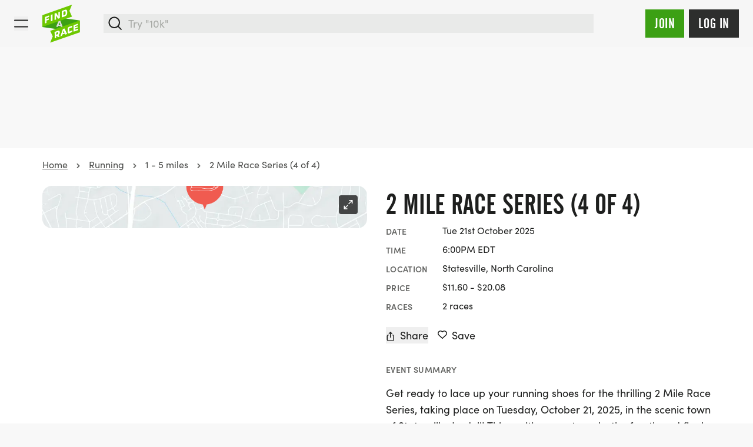

--- FILE ---
content_type: text/html; charset=UTF-8
request_url: https://findarace.com/us/events/2-mile-race-series-4-of-4
body_size: 58638
content:



		










<!DOCTYPE html>
<html lang="en" class="h-full font-sans antialiased text-charcoal-500 motion-safe:scroll-behavior-smooth ">
	<head>
			    


<title>2 Mile Race Series (4 of 4) 2025 | Tue 21 Oct | Findarace</title>
<meta name="description" content="Join us for the thrilling 2 Mile Race Series finale on October 21, 2025, in Statesville, Iredell. Compete for top honors and age group awards!">

<meta charset="UTF-8">
<meta http-equiv="x-ua-compatible" content="ie=edge">
<meta name="viewport" content="width=device-width,initial-scale=1.0">

<meta http-equiv="content-language" content="en-us">

	<link rel="alternate" hreflang="x-default" href="https://findarace.com/us/events/2-mile-race-series-4-of-4" />
	<link rel="alternate" hreflang="en-us" href="https://findarace.com/us/events/2-mile-race-series-4-of-4" />
<link rel="canonical" href="https://findarace.com/us/events/2-mile-race-series-4-of-4">

<link rel="dns-prefetch" href="https://findarace.com/us">
<link rel="preconnect" href="https://findarace.com/us" crossorigin="">
<link href="https://findarace.com/us" rel="home"><meta name="apple-mobile-web-app-status-bar-style" content="default">
<link rel="apple-touch-startup-image" href="launch.png">

<meta property="og:locale" content="en-US">
<meta property="og:type" content="website">
<meta property="og:title" content="2 Mile Race Series (4 of 4) 2025 | Tue 21 Oct | Findarace">
<meta property="og:description" content="Join us for the thrilling 2 Mile Race Series finale on October 21, 2025, in Statesville, Iredell. Compete for top honors and age group awards!">
<meta property="og:url" content="https://findarace.com/us/events/2-mile-race-series-4-of-4">
<meta property="og:site_name" content="findarace.com (US)">
<meta property="og:image" content="https://images.us.findarace.com/production/images/london-triathlon-copy_2024-11-14-172721_wrxy.jpg?w=1600&amp;h=840&amp;auto=compress%2Cformat&amp;fit=crop&amp;dm=1731605242&amp;s=99dd8b9e8aafd7fd4c39bd76eca37fc4">

<meta content="261203397273670" property="fb:profile_id">
<meta content="1789908631299593" property="fb:app_id">

<meta name="twitter:card" content="summary_large_image">
<meta name="twitter:title" content="2 Mile Race Series (4 of 4) 2025 | Tue 21 Oct | Findarace">
<meta name="twitter:description" content="Join us for the thrilling 2 Mile Race Series finale on October 21, 2025, in Statesville, Iredell. Compete for top honors and age group awards!">
<meta name="twitter:image" content="https://images.us.findarace.com/production/images/london-triathlon-copy_2024-11-14-172721_wrxy.jpg?w=1600&amp;h=800&amp;auto=compress%2Cformat&amp;fit=crop&amp;dm=1731605242&amp;s=001f3d9c6f747f93db8fc81cd3878732">
<meta name="twitter:image:alt" content="2 Mile Race Series (4 of 4) 2025 | Tue 21 Oct | Findarace">
<meta name="twitter:site" content="@findarace">
<meta name="twitter:creator" content="@findarace">

	    	        <script type="application/ld+json">
    	{"@context":"http:\/\/schema.org\/","@graph":[{"@type":"SportsEvent","name":"2 Mile Race Series (4 of 4)","url":"https:\/\/findarace.com\/us\/events\/2-mile-race-series-4-of-4","startDate":"2025-10-21T18:00:00-04:00","endDate":"2025-10-21","description":"Join us for the thrilling 2 Mile Race Series finale on October 21, 2025, in Statesville, Iredell. Compete for top honors and age group awards!","image":"https:\/\/images.us.findarace.com\/production\/images\/london-triathlon-copy_2024-11-14-172721_wrxy.jpg?w=1200&h=800&auto=compress%2Cformat&fit=crop&dm=1731605242&s=e17ae76b87d715ced47a5943657671c6","location":{"@type":"Place","name":"Statesville, North Carolina","address":"2012 Simonton Rd., Statesville, 28625, NC, United States","hasMap":"https:\/\/findarace.com\/us\/events\/2-mile-race-series-4-of-4","geo":{"@type":"GeoCoordinates","latitude":35.80253,"longitude":-80.84985}},"offers":[{"@type":"offer","url":"https:\/\/findarace.com\/us\/events\/2-mile-race-series-4-of-4","price":20.08,"priceCurrency":"USD","name":"2 Mile Race Series (4 of 4) Adult","validFrom":"2025-01-28T09:50:00-05:00","validThrough":"2025-10-20T20:59:00-04:00"},{"@type":"offer","url":"https:\/\/findarace.com\/us\/events\/2-mile-race-series-4-of-4","price":11.6,"priceCurrency":"USD","name":"2 Mile Race Series (4 of 4) Youth","validFrom":"2025-01-28T09:50:00-05:00","validThrough":"2025-10-20T23:59:00-04:00"}]},{"@type":"Product","name":"2 Mile Race Series (4 of 4)","url":"https:\/\/findarace.com\/us\/events\/2-mile-race-series-4-of-4","image":"https:\/\/images.us.findarace.com\/production\/images\/london-triathlon-copy_2024-11-14-172721_wrxy.jpg?w=1200&h=800&auto=compress%2Cformat&fit=crop&dm=1731605242&s=e17ae76b87d715ced47a5943657671c6","description":"Join us for the thrilling 2 Mile Race Series finale on October 21, 2025, in Statesville, Iredell. Compete for top honors and age group awards!","offers":{"@type":"AggregateOffer","highPrice":20.08,"lowPrice":11.6,"priceCurrency":"USD","url":"https:\/\/findarace.com\/us\/events\/2-mile-race-series-4-of-4","offerCount":2,"offers":[{"@type":"offer","url":"https:\/\/findarace.com\/us\/events\/2-mile-race-series-4-of-4","price":20.08,"priceCurrency":"USD","name":"2 Mile Race Series (4 of 4) Adult","validFrom":"2025-01-28T09:50:00-05:00","validThrough":"2025-10-20T20:59:00-04:00"},{"@type":"offer","url":"https:\/\/findarace.com\/us\/events\/2-mile-race-series-4-of-4","price":11.6,"priceCurrency":"USD","name":"2 Mile Race Series (4 of 4) Youth","validFrom":"2025-01-28T09:50:00-05:00","validThrough":"2025-10-20T23:59:00-04:00"}]}},{"@type":"Organization","name":"findarace.com","image":"https:\/\/findarace.com\/us\/dist\/img\/far-logo.svg","url":"https:\/\/findarace.com\/us\/","sameAs":["https:\/\/www.instagram.com\/findarace","https:\/\/www.twitter.com\/findarace","https:\/\/www.linkedin.com\/company\/findarace-com","https:\/\/www.strava.com\/clubs\/findarace-vr-494878","https:\/\/www.facebook.com\/findarace"],"address":{"@type":"PostalAddress","streetAddress":"66 Botley Rd","addressLocality":"Southampton","postalCode":"SO31 1EB","addressCountry":{"@type":"Country","name":"GB"}},"potentialAction":{"@type":"SearchAction","target":{"@type":"EntryPoint","urlTemplate":"https:\/\/findarace.com\/us\/events?q={search_query}"},"query-input":{"@type":"PropertyValueSpecification","valueRequired":"http:\/\/schema.org\/True","valueName":"search_query"}}},{"@type":"BreadcrumbList","itemListElement":[{"@type":"ListItem","position":1,"name":"Running","item":{"@type":"Thing","@id":"https:\/\/findarace.com\/us\/running"}},{"@type":"ListItem","position":2,"name":"1 - 5 miles"}]}]}
    </script>



			    
<link rel="apple-touch-icon" sizes="180x180" href="/us/apple-touch-icon.png">
<link rel="icon" type="image/png" sizes="32x32" href="/us/favicon-32x32.png">
<link rel="icon" type="image/png" sizes="16x16" href="/us/favicon-16x16.png">
<link rel="manifest" href="/us/site.webmanifest" crossorigin="use-credentials">
<link rel="mask-icon" href="/us/safari-pinned-tab.svg" color="#6ec802">
<meta name="msapplication-TileColor" content="#000000">
<meta name="theme-color" content="#ffffff">


				<style>
	@font-face {
	font-family: 'alternate-gothic-condensed-a';
	src: url([data-uri]);
	font-display: block;
}
</style>

				<link rel="preconnect" href="https://use.typekit.net" crossorigin>
		<link rel="preconnect" href="https://p.typekit.net" crossorigin>
		<link rel="preload" href="https://use.typekit.net/occ8sjk.css" as="style" crossorigin="anonymous">
		<link rel="stylesheet" href="https://use.typekit.net/occ8sjk.css" crossorigin="anonymous">

		
			    <link rel="stylesheet" href="https://findarace.com/us/dist/css/app.min.css?v=f9f6d6d740f848cfbc2465d9490231fc85fe5d05">

				<style>[x-cloak],template{ display: none; }</style>

			        <script>
        window.sentryOnLoad = function () {
            Sentry.init({
                release: 'f9f6d6d740f848cfbc2465d9490231fc85fe5d05',
                environment: 'production-us'
            });
        };
    </script>
    <script src="https://js-de.sentry-cdn.com/a3baff2e27d17a9ceed577305a80f523.min.js" crossorigin="anonymous"></script>

			    
<script crossorigin="anonymous" src="https://cdnjs.cloudflare.com/polyfill/v3/polyfill.min.js?flags=gated&amp;features=default%2CIntl%2CCustomEvent%2Cfetch%2CNodeList.prototype.forEach%2CString.prototype.padStart%2CArray.prototype.includes%2CArray.prototype.find%2CArray.prototype.findIndex%2CMutationObserver%2CArray.prototype.includes%2CNodeList.prototype.forEach%2CObject.values%2CReflect%2CReflect.set%2CURLSearchParams%2CIntersectionObserver"></script>

				<!-- findarace -->
<script type="text/javascript">
window.findarace = (function () {
    return {
        pageViewData: {"pageType":"edition","organiserId":28,"organiserName":"findarace.com","eventId":1833249,"editionId":2424026,"editionName":"2 Mile Race Series (4 of 4)","editionDate":"2025-10-21","editionSports":"running","editionBookingRelationship":"none","editionBookableState":"notBookable","editionMonetisedState":"notMonetised","userStatus":"guest"}
    };
})();
</script>

				
					
	        

        	<script type="text/javascript">
            (function(c,l,a,r,i,t,y){
                c[a]=c[a]||function(){(c[a].q=c[a].q||[]).push(arguments)};
                t=l.createElement(r);t.async=1;t.src="https://www.clarity.ms/tag/"+i;
                y=l.getElementsByTagName(r)[0];y.parentNode.insertBefore(t,y);
            })(window, document, "clarity", "script", "q9rpwg350m");
        </script>
			
				

																<!-- Plausible -->
<script src="https://serv.pla.findarace.com/js/script.outbound-links.pageview-props.revenue.tagged-events.js" defer data-api="https://serv.pla.findarace.com/api/event" data-domain="findarace.com/us" event-page_type="edition" event-organiser_id="28" event-organiser_name="findarace.com" event-event_id="1833249" event-edition_id="2424026" event-edition_name="2 Mile Race Series (4 of 4)" event-edition_date="2025-10-21" event-edition_sports="running" event-edition_booking_relationship="none" event-edition_bookable_state="notBookable" event-edition_monetised_state="notMonetised" event-user_status="guest"></script>
<script>window.plausible = window.plausible || function() { (window.plausible.q = window.plausible.q || []).push(arguments) }</script>

				
				
    <script>(function(){var dbpr=100;if(Math.random()*100>100-dbpr){var d="dbbRum",w=window,o=document,a=addEventListener,scr=o.createElement("script");w[d]=w[d]||[];w[d].push(["presampling",dbpr]);["error","unhandledrejection"].forEach(function(t){a(t,function(e){w[d].push([t,e])});});}scr.src="https://cdn.debugbear.com/OM953tIeC3ji.js";o.head.appendChild(scr);})()</script>

				<style>		   		.edition-row:not(.bg-boosted):visited,
		   		.edition-row:not(.bg-boosted):visited button:not(.btn),
		   		.edition-row:not(.bg-boosted):visited h2 {
		   			color: #646563;
		   		}
		   	</style>

													<body  class="bg-gray-75 flex flex-col w-full min-h-full geo-us" data-toi='{"type":"edition","data":"eJxLtDK2qi62MrJSykxRss60MjIxMjEwMrMutjK1UkotS80rUQKyDQ2A8rkFRanFxZn5eSARCyulnPzkxBIo1xyoOCUTwqsFABYGGfU="}'>

				<div class="group-[.dashboard]/dashboard:lg:ml-64 relative">
						<div id="dynamic-block-593608666" class="dynamic-block" data-site="1" data-template="YWFmYzQ4NzM1ZjMwNzJkMTRlMjEzMzhiNjgzMjY2ZTc5ZmQxYThlYjg4ZDEzODYyZjk3MzE1YTdhODQ3MzdlZV9pbmNsdWRlcy9ibG9ja3MvYWxlcnRz" data-args="eJxLtDKwqq4FAAZPAf4=" data-ignore-missing="false"></div>			
						<div id="dynamic-block-271244613" class="dynamic-block" data-site="1" data-template="MDQxMGJjZGQ1YzQ1NThiMWYzNTAyYWYyOGExNTk3NmMwYzY3MDUwYjAzODg3MzEwYzQzOThkMDIzMDIwYTUzOV9pbmNsdWRlcy9ibG9ja3MvbG9jYXRpb25Td2l0Y2hlckJhbm5lcg==" data-args="eJxLtDKwqq4FAAZPAf4=" data-ignore-missing="false"></div>		</div>

				
		
		

		


<header
	id="header"
	class="z-20 dark"
	x-data="{ search: false }">

	<div class="relative min-h-3.5 flex-none items-center w-full h-full mx-auto relative bg-gray-100 || dark:bg-charcoal-600">


		<div class="max-w-[90rem] mx-auto min-h-3.5 h-full flex items-center justify-between px-4 md:px-6 py-2">

						<button @click="search = true" x-show="!search" class="order-2 sm:hidden ml-auto dark:text-gray-500 mr-3">
				    
							<svg class="fill-current w-6 h-6" xmlns="http://www.w3.org/2000/svg" viewBox="0 0 17 17"><g fill-rule="nonzero"><path d="M7.25.25a7 7 0 100 14 7 7 0 000-14zm0 1.5a5.5 5.5 0 110 11 5.5 5.5 0 010-11z"/><path d="M11.22 11.22a.75.75 0 01.976-.073l.084.073 3.75 3.75a.75.75 0 01-.976 1.133l-.084-.073-3.75-3.75a.75.75 0 010-1.06z"/></g></svg>

			</button>

						<div class="block w-full sm:w-auto flex justify-center sm:justify-start order-2 2xl:order-1">
				<a class="block shrink-0 sm:mr-4 md:mr-6 w-14 h-14 md:h-16 md:w-16 order-2" href="https://findarace.com/us/">
				<svg alt="findarace.com Logo" viewBox="0 0 1000 1009" xmlns="http://www.w3.org/2000/svg"><g fill-rule="nonzero" fill="none"><path fill="#3CA014" d="M1.754 590.835l991.93 137.312v-311.21l-991.93-137.4z"/><path d="M456.14 468.264l-22.105 58.17 43.86 6.143-21.755-64.313zm44.386 130.994l-11.228-32.375-67.017-9.476-10.965 29.305-44.65-6.318 69.65-161.703 41.754 5.879 69.65 181.269-47.194-6.58z" fill="#DCDCDC"/><path fill="#6EC800" d="M1.754 276.115v311.298L787.72 312.79l-68.596-150.911L787.719 1.492zM207.72 691.56l68.596 143.278-68.597 168.02 785.965-274.711v-311.21z"/><path fill="#FFF" d="M111.228 348.237v32.814l61.14-21.672v36.939l-61.14 21.671v61.944l-41.316 14.652v-171.53l110.351-39.131v39.833zM228.246 438.432v-171.53l42.456-15.003v171.442zM418.246 371.049l-55.878-85.721V390.79l-39.649 14.126v-171.53l45.176-16.056 58.333 93.88V196.712l39.737-14.126v171.53z"/><g fill="#FFF"><path d="M616.842 195.658c0-16.846-5.79-28.164-26.316-20.97l-31.49 11.143v95.9l38.07-13.512c11.821-3.558 19.799-14.592 19.473-26.936l.263-45.625zm-20.79 112.306l-78.508 27.726V164.16l78.07-27.726c36.667-12.985 63.509-3.07 63.509 43.87v43.87c0 27.637-13.684 66.155-63.509 83.878l.439-.088zM421.053 741.132c0-13.862-8.772-16.67-22.193-11.844l-30.439 10.704v52.643l30.439-10.704c13.319-3.903 22.398-16.214 22.193-30.094v-10.705zm-6.14 116.518l-28.948-37.465-17.544 6.054v47.643l-41.667 14.652-.79-170.214 81.93-28.69c27.895-9.74 55-5.09 55.176 36.675v10.704a76.513 76.513 0 01-35.088 63.26l33.86 40.71-46.93 16.671zM565.526 680.943l-21.666 68.525 43.86-15.267-22.194-53.258zm45.088 108.183l-11.316-26.322-66.93 23.514-10.79 34.394-44.56 15.617 68.771-194.605 41.93-15.003 70.176 145.383-47.281 17.022zM712.28 756.311c-5.438 1.93-41.666 11.757-41.93-35.885v-75.28c-.025-29.376 19.123-55.327 47.194-63.962l75-26.322v41.852l-72.456 25.356a7.984 7.984 0 00-5.439 7.37v65.805a9.384 9.384 0 0013.86 9.3 698.7 698.7 0 0069.737-32.726v40.096a433.56 433.56 0 01-85.965 44.396M827.368 713.056l-.79-170.214 118.773-41.588.088 36.938-77.807 27.287.087 28.252 69.562-24.392.175 35.184-69.561 24.391.087 30.007 80.527-28.164.175 39.745z"/></g></g></svg>
				</a>
			</div>

						<div x-cloak :class="search ? 'block z-50' : 'hidden sm:block'" class="absolute inset-0 w-full order-3 sm:relative sm:inset-auto 2xl:order-1">
				<div class="fixed inset-0 top-[72px] bg-black/10 sm:hidden" @click="search = false"></div>
				<div class="min-h-[4.5rem] sm:min-h-3.5 flex items-center px-4 w-full flex-grow bg-white sm:bg-transparent md:pr-6 2xl:max-w-[30rem] || dark:bg-charcoal-600">
						



	



<form  id="searchbar" class="w-full" action="https://findarace.com/us/events" method="get" enctype="multipart/form-data" novalidate accept-charset="UTF-8" data-settings='{"ajax":false}' x-data="App.alpine(&#039;search&#039;, {})" x-init="$watch(&#039;active&#039;, value =&gt; document.body.classList[value ? &#039;add&#039; : &#039;remove&#039;](&#039;search-is-open&#039;))" data-global-search>

	
	<div  class="flex-grow w-full" data-form-wrapper>

							<div class="form-errors" data-form-error-block></div>
		
		

		
		
				
	<div class="relative">

		<div
			class="fixed bg-black/20 inset-0"
			:class="{ 'hidden': !active }"
			x-cloak>
		</div>

		<div
			class="flex relative items-center"
			@click.away="close()"
			>

			<span
				class="absolute left-0 inset-y-0 ml-2 flex items-center justify-center z-10 dark:text-gray-500"
				:class="{ hidden: active }"
				>
				    
							<svg class="fill-current w-6 h-6" xmlns="http://www.w3.org/2000/svg" viewBox="0 0 17 17"><g fill-rule="nonzero"><path d="M7.25.25a7 7 0 100 14 7 7 0 000-14zm0 1.5a5.5 5.5 0 110 11 5.5 5.5 0 010-11z"/><path d="M11.22 11.22a.75.75 0 01.976-.073l.084.073 3.75 3.75a.75.75 0 01-.976 1.133l-.084-.073-3.75-3.75a.75.75 0 010-1.06z"/></g></svg>

			</span>

			<span
				class="absolute left-0 inset-y-0 ml-2 flex items-center justify-center z-10 cursor-pointer"
				:class="{ hidden: !active }"
				@click.prevent="close();"
				@click.stop
				x-cloak>
				    
							<svg class="w-6 h-6 transform rotate-90" xmlns="http://www.w3.org/2000/svg" viewBox="0 0 24 24"><path d="M15.3 9.3a1 1 0 011.4 1.4l-4 4a1 1 0 01-1.4 0l-4-4a1 1 0 011.4-1.4l3.3 3.29 3.3-3.3z"/></svg>

			</span>

				
	
	
				




<span class="relative w-full">

	
	<div class="relative">
				<input  type="search" id="search" class="text-lg block w-full border-2 border-gray-200 bg-gray-200 focus:bg-white outline-none focus:ring-4 focus:ring-green-600 focus:border-green-600 focus:outline-none focus:ring-opacity-25 || dark:shadow-none dark:bg-charcoal-300 dark:border-charcoal-300 dark:focus:bg-white dark:focus:border-green-500 dark:focus:ring-green-500 dark:focus:ring-1 dark:text-white dark:focus:text-black text-black pl-10" name="q" inputmode="search" placeholder="Try &quot;10k&quot;" autocomplete="off" tabindex="99" x-ref="input" @focus="open()" @keydown.escape.window.prevent="close()" @keydown.window="navigate($event)" @input.debounce.150="search($event.target.value);">
	</div>

</span>


	



			<input
				type="submit"
				value="Go &rarr;"
				x-show="active"
				class="hidden sm:inline absolute right-0 top-0 inset-y-0 px-3 cursor-pointer my-2 mr-2 bg-transparent || dark:text-charcoal-300"
				x-cloak
				@click.prevent="go($event)"
			>

		</div>

		<div
			class="absolute top-auto bg-white w-full shadow border-green-500"
			:class="{ 'hidden py-2': !active }"
			x-cloak
			>

			<div :class="{ hidden: !hasResults() }">

				<div class="mb-2" :class="{ hidden: !hasResults() }">
					<ul x-ref="results">

												
										
						<li
				data-heading
				class="gutter text-base font-semibold mb-2 pt-4"
				:class="{ hidden: !hasResults('editions') }">
				Featured events
			</li>
				<template x-for="(result, index) in getResults('editions')" :key="index">
		    <li class="flex" data-result>
		    	<a
		    		data-suggestion
		    		class="w-full flex items-center hover:bg-gray-100 focus:bg-gray-100 gutter py-2"
		    		:tabindex="100 + index"
		    		:href="result.uri"
		    		@click.prevent="go($event)"
		    		@focus="temporaryQueryText(result.edition_name);">

		    						    		<img x-show="result.image != false" class="rounded shrink-0 h-10 w-10 mr-2 inline bg-white" :src="result.image">

			    		
			    			    			    		<div x-show="result.image == false" class="shrink-0 rounded bg-gray-200 h-10 w-10 mr-2 inline-flex items-center justify-center">
    			    			    
							<svg class="w-4 h-4 text-gray-900 fill-current inline" xmlns="http://www.w3.org/2000/svg" viewBox="0 0 538 539"><g fill-rule="nonzero"><path d="M445.531 68H92.47C41.399 68 0 109.422 0 160.518v285.964C0 497.58 41.4 539 92.469 539H445.53c51.07 0 92.469-41.42 92.469-92.518V160.518C538 109.42 496.601 68 445.531 68zM92.47 118.464H445.53c23.214 0 42.031 18.828 42.031 42.054v285.964c0 23.227-18.817 42.054-42.03 42.054H92.468c-23.214 0-42.031-18.828-42.031-42.054V160.518c0-23.226 18.818-42.054 42.03-42.054z"/><path d="M134.5 0c12.91 0 23.579 9.48 25.267 21.78L160 25.2v117.6c0 13.918-11.417 25.2-25.5 25.2-12.91 0-23.579-9.48-25.267-21.78L109 142.8V25.2C109 11.282 120.417 0 134.5 0zM403.5 0c12.91 0 23.579 9.48 25.267 21.78L429 25.2v117.6c0 13.918-11.417 25.2-25.5 25.2-12.91 0-23.579-9.48-25.267-21.78L378 142.8V25.2C378 11.282 389.417 0 403.5 0zM412.8 202c13.918 0 25.2 11.417 25.2 25.5 0 12.91-9.48 23.579-21.78 25.267l-3.42.233H127.2c-13.918 0-25.2-11.417-25.2-25.5 0-12.91 9.48-23.579 21.78-25.267l3.42-.233h285.6z"/></g></svg>

    			    		</div>

			    					    	<div class="truncate">
			    		<span class="mb-0" x-html="result.edition_name"></span>
				    					    		<p class="text-sm text-gray-800" x-html="result.edition_date"></p>
				    				    	</div>
	    		</a>
		    </li>
		</template>
	


												
										
						<li
				data-heading
				class="gutter text-base font-semibold mb-2 pt-4"
				:class="{ hidden: !hasResults('landers') }">
				Popular searches
			</li>
				<template x-for="(result, index) in getResults('landers')" :key="index">
		    <li class="flex" data-result>
		    	<a
		    		data-suggestion
		    		class="w-full flex items-center hover:bg-gray-100 focus:bg-gray-100 gutter py-2"
		    		:tabindex="200 + index"
		    		:href="result.uri"
		    		@click.prevent="go($event)"
		    		@focus="temporaryQueryText(result.title);">

		    						    		<img x-show="result.image != false" class="rounded shrink-0 h-10 w-10 mr-2 inline bg-white" :src="result.image">

			    		
			    			    			    		<div x-show="result.image == false" class="shrink-0 rounded bg-gray-200 h-10 w-10 mr-2 inline-flex items-center justify-center">
    			    			    
							<svg class="w-4 h-4 text-gray-900 fill-current inline" viewBox="0 0 24 24" xmlns="http://www.w3.org/2000/svg"><path d="M20.684 4.042A1.029 1.029 0 0122 5.03l-.001 5.712a1.03 1.03 0 01-1.647.823L18.71 10.33l-4.18 5.568a1.647 1.647 0 01-2.155.428l-.15-.1-3.337-2.507-4.418 5.885c-.42.56-1.185.707-1.777.368l-.144-.095a1.372 1.372 0 01-.368-1.776l.095-.144 5.077-6.762a1.646 1.646 0 012.156-.428l.149.1 3.336 2.506 3.522-4.69-1.647-1.237a1.03 1.03 0 01.194-1.76l.137-.05 5.485-1.595-.001.001z"/></svg>

    			    		</div>

			    					    	<div class="truncate">
			    		<span class="mb-0" x-html="result.title"></span>
				    				    	</div>
	    		</a>
		    </li>
		</template>
	


												<li
							data-heading
							class="gutter  text-base font-semibold mb-2 pt-4"
							:class="{ hidden: !hasResults('locations') }">
							Locations
						</li>
						<template x-for="(result, index) in getResults('locations')" :key="index">
						    <li class="flex" data-result>
						    	<a
						    		data-suggestion
						    		class="w-full flex items-center hover:bg-gray-100 focus:bg-gray-100 gutter py-2"
						    		:tabindex="300 + index"
						    		:href="'https://findarace.com/us/events?lat='+result.lat+'&lng='+result.lng+'&radius=50&address='+result.text"
						    		@click.prevent="go($event)"
						    		@focus="temporaryQueryText(result.text);">
						    		<div class="shrink-0 rounded bg-gray-200 h-10 w-10 mr-2 inline-flex items-center justify-center">
						    			    
							<svg class="w-5 h-5 text-gray-900 fill-current inline" viewBox="0 0 32 32" xmlns="http://www.w3.org/2000/svg"><path d="M16.001 5c-4.216 0-7.714 3.418-7.634 7.634.029 1.578.719 2.824 1.351 4.024.242.461 6.264 10.332 6.264 10.332V27l.001-.007.002.007v-.01l6.531-10.377c.407-.703.793-1.771.793-1.771A7.631 7.631 0 0016.001 5zM16 16.019a3.895 3.895 0 01-3.896-3.897A3.898 3.898 0 1116 16.019z"/></svg>

						    		</div>
						    								    			<span x-html="result.text.replace(', United States', '')"></span>
						    							    		</a>
						    </li>
						</template>

												
										
						<li
				data-heading
				class="gutter text-base font-semibold mb-2 pt-4"
				:class="{ hidden: !hasResults('organisers') }">
				Race Directors
			</li>
				<template x-for="(result, index) in getResults('organisers')" :key="index">
		    <li class="flex" data-result>
		    	<a
		    		data-suggestion
		    		class="w-full flex items-center hover:bg-gray-100 focus:bg-gray-100 gutter py-2"
		    		:tabindex="400 + index"
		    		:href="result.uri"
		    		@click.prevent="go($event)"
		    		@focus="temporaryQueryText(result.organiser_name);">

		    						    		<img x-show="result.image != false" class="rounded-full border shrink-0 h-10 w-10 mr-2 inline bg-white" :src="result.image">

			    		
			    						    			<div x-show="result.image == false && result.initials != false" class="rounded-full border shrink-0 h-10 w-10 mr-2 inline">
								<div class="w-full h-full table rounded-full bg-charcoal-300 font-semibold text-center text-white">
									<span class="table-cell align-middle pl-px pb-px" x-text="result.initials"></span>
								</div>
			    			</div>

			    					    	<div class="truncate">
			    		<span class="mb-0" x-html="result.organiser_name"></span>
				    				    	</div>
	    		</a>
		    </li>
		</template>
	


												
										
						<li
				data-heading
				class="gutter text-base font-semibold mb-2 pt-4"
				:class="{ hidden: !hasResults('charities') }">
				Charities
			</li>
				<template x-for="(result, index) in getResults('charities')" :key="index">
		    <li class="flex" data-result>
		    	<a
		    		data-suggestion
		    		class="w-full flex items-center hover:bg-gray-100 focus:bg-gray-100 gutter py-2"
		    		:tabindex="500 + index"
		    		:href="result.uri"
		    		@click.prevent="go($event)"
		    		@focus="temporaryQueryText(result.charity_name);">

		    						    		<img x-show="result.image != false" class="rounded-full border shrink-0 h-10 w-10 mr-2 inline bg-white" :src="result.image">

			    		
			    						    			<div x-show="result.image == false && result.initials != false" class="rounded-full border shrink-0 h-10 w-10 mr-2 inline">
								<div class="w-full h-full table rounded-full bg-charcoal-300 font-semibold text-center text-white">
									<span class="table-cell align-middle pl-px pb-px" x-text="result.initials"></span>
								</div>
			    			</div>

			    					    	<div class="truncate">
			    		<span class="mb-0" x-html="result.charity_name"></span>
				    				    	</div>
	    		</a>
		    </li>
		</template>
	


												
										
						<li
				data-heading
				class="gutter text-base font-semibold mb-2 pt-4"
				:class="{ hidden: !hasResults('parkruns') }">
				Parkruns
			</li>
				<template x-for="(result, index) in getResults('parkruns')" :key="index">
		    <li class="flex" data-result>
		    	<a
		    		data-suggestion
		    		class="w-full flex items-center hover:bg-gray-100 focus:bg-gray-100 gutter py-2"
		    		:tabindex="600 + index"
		    		:href="result.uri"
		    		@click.prevent="go($event)"
		    		@focus="temporaryQueryText(result.title);">

		    						    		<img x-show="result.image != false" class="rounded shrink-0 h-10 w-10 mr-2 inline bg-white" :src="result.image">

			    		
			    			    			    		<div x-show="result.image == false" class="shrink-0 rounded bg-gray-200 h-10 w-10 mr-2 inline-flex items-center justify-center">
    			    			    
							<svg class="w-4 h-4 text-gray-900 fill-current inline" xmlns="http://www.w3.org/2000/svg" viewBox="0 0 907 1476"><g fill-rule="nonzero"><path d="M587.5 554.5c27.614 0 50 22.386 50 50v821c0 27.614-22.386 50-50 50s-50-22.386-50-50v-821c0-27.614 22.386-50 50-50z"/><path d="M813.472 1018.737l-.082-.024a37.826 37.826 0 00-.897-.253 86.197 86.197 0 00-6.011-1.37c-11.145-2.16-23.99-2.98-37.573-1.607-18.014 1.822-35.4 7.344-51.822 17.428-22.582 13.865-42.953 36.058-60.388 68.866-6.851 12.892-13.41 46.78-17.112 98.107-4.037 55.953-4.76 130.787-2.107 224.196.784 27.604-20.957 50.616-48.56 51.4-27.604.784-50.616-20.957-51.4-48.56-5.678-199.922 2.95-319.527 30.875-372.072 25.62-48.209 58.235-83.741 96.366-107.155 29.825-18.313 61.654-28.422 94.085-31.702 23.984-2.426 46.466-.99 66.671 2.928a185.57 185.57 0 0113.087 3.01c1.483.402 2.834.79 4.05 1.161.488.15.94.291 1.357.425l.507.165.21.069.094.031.044.015.042.014c26.168 8.82 40.23 37.184 31.41 63.352-8.82 26.167-37.183 40.23-63.35 31.41l.078.026.028.01.02.006.026.01.127.041.179.059.034.01.012.004z"/><path d="M618.703.922c93.863 0 168.08 31.77 217.847 95.64 47.49 60.948 70.098 147.82 70.184 259.806.022 27.614-22.347 50.017-49.961 50.038-27.614.021-50.017-22.347-50.039-49.961-.07-91.67-17.212-157.541-49.065-198.42-29.578-37.96-74.298-57.103-138.966-57.103-65.46 0-113.589 19.774-148.293 59.34-36.887 42.057-60.781 108.774-69.886 201.054l-3.961 40.145-40.076 4.617c-89.145 10.269-153.258 38.28-194.45 82.78-40.823 44.102-61.834 107.356-61.834 192.251 0 83.047 22.293 140.98 65.52 177.845 44.822 38.225 116.208 57.56 215.77 55.556 27.61-.556 50.441 21.375 50.997 48.984.556 27.608-21.375 50.44-48.984 50.996-121.968 2.456-216.73-23.211-282.673-79.449C33.293 877.442.203 791.451.203 681.11c0-206.048 105.7-332.6 305.445-368.592l.176-.031.478-3.139c13.908-90.102 42.648-161.368 87.362-213.223l1.566-1.8C449.84 32.061 525.633.921 618.703.921z"/></g></svg>

    			    		</div>

			    					    	<div class="truncate">
			    		<span class="mb-0" x-html="result.title"></span>
				    				    	</div>
	    		</a>
		    </li>
		</template>
	


					</ul>
				</div>

			</div>

			<div :class="{ hidden: hasResults() }">

									<a class="my-2 w-full flex items-center hover:bg-gray-100 gutter py-2" href="https://findarace.com/us/events-near-me">
						    
							<svg class="w-4 h-4 mr-2" xmlns="http://www.w3.org/2000/svg" viewBox="0 0 51.636 51.636"><path d="M51.353.914a.999.999 0 00-1.135-.213L.583 23.481a1 1 0 00.252 1.895l22.263 3.731 2.545 21.038a1.002 1.002 0 001.889.324l24-48.415a1 1 0 00-.179-1.14zM27.226 46.582l-2.232-18.457a1.002 1.002 0 00-.828-.866L4.374 23.941 48.485 3.697 27.226 46.582z"/></svg>

						Events near me
					</a>
				
																		
			</div>

		</div>

	</div>



				
		

	</div>

</form>


					<button x-cloak @click="search = false" x-show="search" class="ml-4 order-3 sm:hidden dark:text-gray-500">
						    
							<svg class="fill-current w-5 h-5" xmlns="http://www.w3.org/2000/svg" viewBox="0 0 13.5 13.5"><g fill-rule="nonzero"><path d="M12.22.22a.75.75 0 011.06 1.06l-12 12a.75.75 0 01-1.06-1.06l12-12z"/><path d="M.22.22a.75.75 0 011.06 0l12 12a.75.75 0 01-1.06 1.06l-12-12a.75.75 0 010-1.06z"/></g></svg>

					</button>
				</div>
			</div>

						<div class="flex items-center shrink-0 justify-between order-1 2xl:order-2 lg:pt-0 mr-6 dark:text-gray-500">
				

<div class="">
	<nav
		aria-label="Main"
		x-data="App.alpine('navigation.main', {})"
		@click.away="resetNav()"
		@resize.window="resetNav()"
		@keydown.escape.document="resetNav();"
		x-init="init()"
		>

		<button
			@click.prevent="openMobileNav()"
			class="h-full flex items-center 2xl:hidden || dark:text-gray-500">
			<span>
				    
							<svg class="w-6 h-6 fill-current" xmlns="http://www.w3.org/2000/svg" viewBox="0 0 17.5 9.5"><g fill-rule="nonzero"><path d="M16.75 0a.75.75 0 110 1.5h-16a.75.75 0 010-1.5h16zM16.75 8a.75.75 0 110 1.5h-16a.75.75 0 010-1.5h16z"/></g></svg>

			</span>
		</button>

				<div
			x-cloak
			@click="resetNav()"
			x-show.transition.opacity.duration.200="isNavActive()"
			class="fixed inset-x-0 bottom-0 top-0 2xl:top-56 z-40 cursor-pointer bg-black/75 2xl:bg-transparent 2xl:backdrop-filter-none">

			<button
				type="button"
				class="absolute text-white dark:text-gray-500 left-2 xs:left-4 top-2 xs:top-4 2xl:hidden"
				x-show="isNavActive()"
				@click="resetNav()">
				    
							<svg class="size-4 xs:size-5 fill-current" xmlns="http://www.w3.org/2000/svg" viewBox="0 0 13.5 13.5"><g fill-rule="nonzero"><path d="M12.22.22a.75.75 0 011.06 1.06l-12 12a.75.75 0 01-1.06-1.06l12-12z"/><path d="M.22.22a.75.75 0 011.06 0l12 12a.75.75 0 01-1.06 1.06l-12-12a.75.75 0 010-1.06z"/></g></svg>

			</button>

		</div>

		<div :class="{ 'max-[1339px]:fixed max-[1339px]:!block' : isNavActive() }" class="hidden shadow-lg 2xl:shadow-none 2xl:block w-64 xs:w-3/4 inset-y-0 right-0 z-50 bg-white pt-4 2xl:pt-0 2xl:w-auto 2xl:inset-y-auto 2xl:right-auto 2xl:bg-transparent 2xl:h-12 || dark:text-white dark:bg-charcoal-600 2xl:dark:bg-transparent">

			<div class="overflow-y-scroll h-full 2xl:overflow-y-auto 2xl:flex 2xl:items-end 2xl:space-x-4">

				
					
						<div class="2xl:-mt-4">

							
							
								<button class="text-xl 2xl:text-base flex items-center text-left w-full py-2 px-8 2xl:w-auto 2xl:px-1.5 2xl:border-b-4 2xl:border-transparent 2xl:hover:text-black 2xl:hover:border-green-500 || dark:text-white 2xl:dark:hover:text-white" @click.prevent="toggleTopLevelNavItem($event, &#039;Running&#039;)" @mouseenter.prevent="toggleTopLevelNavItem($event, &#039;Running&#039;)" @touchstart.prevent="toggleTopLevelNavItem($event, &#039;Running&#039;)" :class="isNavItemActive(&#039;Running&#039;) ? &#039;2xl:dark:text-white 2xl:border-green-500&#039; : &#039;2xl:dark:text-gray-300&#039;">Running    
							<svg class="w-6 h-6 text-gray-500 fill-current ml-auto transform -rotate-90 2xl:rotate-0 2xl:hidden" xmlns="http://www.w3.org/2000/svg" viewBox="0 0 24 24"><path d="M15.3 9.3a1 1 0 011.4 1.4l-4 4a1 1 0 01-1.4 0l-4-4a1 1 0 011.4-1.4l3.3 3.29 3.3-3.3z"/></svg>
</button>

							
															<div :class="{'!block': isNavItemActive('Running') }" class="hidden 2xl:shadow-lg absolute top-0 bottom-0 pt-4 pb-4 inset-x-0 z-50 bg-white 2xl:top-20 2xl:bottom-auto || dark:bg-charcoal-600">

									<div class="wrapper w-full">

										<button @click.prevent="closeNavItem('Running')" class="text-left w-full block py-3 px-8 truncate 2xl:hidden || dark:text-gray-500">&larr; back</button>

										<div class="2xl:flex 2xl:justify-center">

											<p class="font-bold text-xl w-full block py-3 px-8 truncate 2xl:hidden || dark:text-white ">
												Running
											</p>

											
																								<div class="2xl:w-1/4 2xl:py-4">

													
														<button @click.prevent="openNavItem('popularDistances')" class="text-lg text-left w-full flex items-center py-3 px-8 truncate 2xl:text-base 2xl:px-6 2xl:font-bold 2xl:hidden">Popular Distances
															    
							<svg class="w-6 h-6 2xl:hidden text-gray-500 fill-current ml-auto transform -rotate-90" xmlns="http://www.w3.org/2000/svg" viewBox="0 0 24 24"><path d="M15.3 9.3a1 1 0 011.4 1.4l-4 4a1 1 0 01-1.4 0l-4-4a1 1 0 011.4-1.4l3.3 3.29 3.3-3.3z"/></svg>

														</button>

														<div
															class="dark:text-white 2xl:dark:text-gray-500"
															:class="isNavItemActive('popularDistances') ? 'absolute top-0 bottom-0 pt-4 inset-x-0 z-50 bg-white 2xl:top-auto 2xl:bg-transparent 2xl:relative 2xl:inset-auto || dark:bg-charcoal-600 2xl:dark:bg-transparent' : 'hidden 2xl:block'" >
															<button @click.prevent="closeNavItem('popularDistances')" class="text-left w-full block py-3 px-8 truncate 2xl:hidden || dark:text-gray-500">&larr; back</button>
															<p class="font-bold text-xl w-full block py-3 px-8 truncate 2xl:px-6 || dark:text-white">
																Popular Distances
															</p>
															
																<ul class="w-full">
																	
																		
																																																							
																		
																		<li class="w-full">
																																						<a class="min-w-0 text-lg w-full flex items-center py-3 px-8 2xl:text-base 2xl:px-6 2xl:w-auto || 2xl:dark:hover:text-white" href="https://findarace.com/us/running/5k-runs">																				<span class="truncate">5k Runs</span>
																			</a>
																		</li>
																	
																		
																																																							
																		
																		<li class="w-full">
																																						<a class="min-w-0 text-lg w-full flex items-center py-3 px-8 2xl:text-base 2xl:px-6 2xl:w-auto || 2xl:dark:hover:text-white" href="https://findarace.com/us/running/10k-runs">																				<span class="truncate">10k Runs</span>
																			</a>
																		</li>
																	
																		
																																																							
																		
																		<li class="w-full">
																																						<a class="min-w-0 text-lg w-full flex items-center py-3 px-8 2xl:text-base 2xl:px-6 2xl:w-auto || 2xl:dark:hover:text-white" href="https://findarace.com/us/running/half-marathons">																				<span class="truncate">Half Marathons</span>
																			</a>
																		</li>
																	
																		
																																																							
																		
																		<li class="w-full">
																																						<a class="min-w-0 text-lg w-full flex items-center py-3 px-8 2xl:text-base 2xl:px-6 2xl:w-auto || 2xl:dark:hover:text-white" href="https://findarace.com/us/running/marathons">																				<span class="truncate">Marathons</span>
																			</a>
																		</li>
																	
																		
																																																							
																		
																		<li class="w-full">
																																						<a class="min-w-0 text-lg w-full flex items-center py-3 px-8 2xl:text-base 2xl:px-6 2xl:w-auto || 2xl:dark:hover:text-white" href="https://findarace.com/us/running/ultra-marathons">																				<span class="truncate">Ultra Marathons</span>
																			</a>
																		</li>
																	
																		
																																																							
																		
																		<li class="w-full">
																																						<a class="min-w-0 text-lg w-full flex items-center py-3 px-8 2xl:text-base 2xl:px-6 2xl:w-auto || 2xl:dark:hover:text-white" href="https://findarace.com/us/running">																				<span class="truncate">All Running Events</span>
																			</a>
																		</li>
																																	</ul>
																													</div>

																									</div>
											
																								<div class="2xl:w-1/4 2xl:py-4">

													
														<button @click.prevent="openNavItem('popularSearches')" class="text-lg text-left w-full flex items-center py-3 px-8 truncate 2xl:text-base 2xl:px-6 2xl:font-bold 2xl:hidden">Popular Searches
															    
							<svg class="w-6 h-6 2xl:hidden text-gray-500 fill-current ml-auto transform -rotate-90" xmlns="http://www.w3.org/2000/svg" viewBox="0 0 24 24"><path d="M15.3 9.3a1 1 0 011.4 1.4l-4 4a1 1 0 01-1.4 0l-4-4a1 1 0 011.4-1.4l3.3 3.29 3.3-3.3z"/></svg>

														</button>

														<div
															class="dark:text-white 2xl:dark:text-gray-500"
															:class="isNavItemActive('popularSearches') ? 'absolute top-0 bottom-0 pt-4 inset-x-0 z-50 bg-white 2xl:top-auto 2xl:bg-transparent 2xl:relative 2xl:inset-auto || dark:bg-charcoal-600 2xl:dark:bg-transparent' : 'hidden 2xl:block'" >
															<button @click.prevent="closeNavItem('popularSearches')" class="text-left w-full block py-3 px-8 truncate 2xl:hidden || dark:text-gray-500">&larr; back</button>
															<p class="font-bold text-xl w-full block py-3 px-8 truncate 2xl:px-6 || dark:text-white">
																Popular Searches
															</p>
															
																<ul class="w-full">
																	
																		
																																																							
																		
																		<li class="w-full">
																																						<a class="min-w-0 text-lg w-full flex items-center py-3 px-8 2xl:text-base 2xl:px-6 2xl:w-auto || 2xl:dark:hover:text-white" href="https://findarace.com/us/running/california">																				<span class="truncate">California</span>
																			</a>
																		</li>
																	
																		
																																																							
																		
																		<li class="w-full">
																																						<a class="min-w-0 text-lg w-full flex items-center py-3 px-8 2xl:text-base 2xl:px-6 2xl:w-auto || 2xl:dark:hover:text-white" href="https://findarace.com/us/running/florida">																				<span class="truncate">Florida</span>
																			</a>
																		</li>
																	
																		
																																																							
																		
																		<li class="w-full">
																																						<a class="min-w-0 text-lg w-full flex items-center py-3 px-8 2xl:text-base 2xl:px-6 2xl:w-auto || 2xl:dark:hover:text-white" href="https://findarace.com/us/running/new-york">																				<span class="truncate">New York</span>
																			</a>
																		</li>
																	
																		
																																																							
																		
																		<li class="w-full">
																																						<a class="min-w-0 text-lg w-full flex items-center py-3 px-8 2xl:text-base 2xl:px-6 2xl:w-auto || 2xl:dark:hover:text-white" href="https://findarace.com/us/running/ohio">																				<span class="truncate">Ohio</span>
																			</a>
																		</li>
																	
																		
																																																							
																		
																		<li class="w-full">
																																						<a class="min-w-0 text-lg w-full flex items-center py-3 px-8 2xl:text-base 2xl:px-6 2xl:w-auto || 2xl:dark:hover:text-white" href="https://findarace.com/us/running/texas">																				<span class="truncate">Texas</span>
																			</a>
																		</li>
																																	</ul>
																													</div>

																									</div>
											
																								<div class="2xl:w-1/4 2xl:py-4">

													
														<button @click.prevent="openNavItem('runTypes')" class="text-lg text-left w-full flex items-center py-3 px-8 truncate 2xl:text-base 2xl:px-6 2xl:font-bold 2xl:hidden">Run Types
															    
							<svg class="w-6 h-6 2xl:hidden text-gray-500 fill-current ml-auto transform -rotate-90" xmlns="http://www.w3.org/2000/svg" viewBox="0 0 24 24"><path d="M15.3 9.3a1 1 0 011.4 1.4l-4 4a1 1 0 01-1.4 0l-4-4a1 1 0 011.4-1.4l3.3 3.29 3.3-3.3z"/></svg>

														</button>

														<div
															class="dark:text-white 2xl:dark:text-gray-500"
															:class="isNavItemActive('runTypes') ? 'absolute top-0 bottom-0 pt-4 inset-x-0 z-50 bg-white 2xl:top-auto 2xl:bg-transparent 2xl:relative 2xl:inset-auto || dark:bg-charcoal-600 2xl:dark:bg-transparent' : 'hidden 2xl:block'" >
															<button @click.prevent="closeNavItem('runTypes')" class="text-left w-full block py-3 px-8 truncate 2xl:hidden || dark:text-gray-500">&larr; back</button>
															<p class="font-bold text-xl w-full block py-3 px-8 truncate 2xl:px-6 || dark:text-white">
																Run Types
															</p>
															
																<ul class="w-full">
																	
																		
																																																							
																		
																		<li class="w-full">
																																						<a class="min-w-0 text-lg w-full flex items-center py-3 px-8 2xl:text-base 2xl:px-6 2xl:w-auto || 2xl:dark:hover:text-white" href="https://findarace.com/us/running/trail-runs">																				<span class="truncate">Trail Runs</span>
																			</a>
																		</li>
																	
																		
																																																							
																		
																		<li class="w-full">
																																						<a class="min-w-0 text-lg w-full flex items-center py-3 px-8 2xl:text-base 2xl:px-6 2xl:w-auto || 2xl:dark:hover:text-white" href="https://findarace.com/us/running/color-runs">																				<span class="truncate">Color Runs</span>
																			</a>
																		</li>
																	
																		
																																																							
																		
																		<li class="w-full">
																																						<a class="min-w-0 text-lg w-full flex items-center py-3 px-8 2xl:text-base 2xl:px-6 2xl:w-auto || 2xl:dark:hover:text-white" href="https://findarace.com/us/running/fun-runs">																				<span class="truncate">Fun Runs</span>
																			</a>
																		</li>
																	
																		
																																																							
																		
																		<li class="w-full">
																																						<a class="min-w-0 text-lg w-full flex items-center py-3 px-8 2xl:text-base 2xl:px-6 2xl:w-auto || 2xl:dark:hover:text-white" href="https://findarace.com/us/running/turkey-trots">																				<span class="truncate">Turkey Trots</span>
																			</a>
																		</li>
																	
																		
																																																							
																		
																		<li class="w-full">
																																						<a class="min-w-0 text-lg w-full flex items-center py-3 px-8 2xl:text-base 2xl:px-6 2xl:w-auto || 2xl:dark:hover:text-white" href="https://findarace.com/us/running/obstacle-races">																				<span class="truncate">Obstacle Races</span>
																			</a>
																		</li>
																	
																		
																																																							
																		
																		<li class="w-full">
																																						<a class="min-w-0 text-lg w-full flex items-center py-3 px-8 2xl:text-base 2xl:px-6 2xl:w-auto || 2xl:dark:hover:text-white" href="https://findarace.com/us/running/virtual-runs">																				<span class="truncate">Virtual Runs</span>
																			</a>
																		</li>
																																	</ul>
																													</div>

																									</div>
																					</div>
									</div>
								</div>
							
						</div>
									
					
						<div class="2xl:-mt-4">

							
							
								<button class="text-xl 2xl:text-base flex items-center text-left w-full py-2 px-8 2xl:w-auto 2xl:px-1.5 2xl:border-b-4 2xl:border-transparent 2xl:hover:text-black 2xl:hover:border-green-500 || dark:text-white 2xl:dark:hover:text-white" @click.prevent="toggleTopLevelNavItem($event, &#039;Triathlon&#039;)" @mouseenter.prevent="toggleTopLevelNavItem($event, &#039;Triathlon&#039;)" @touchstart.prevent="toggleTopLevelNavItem($event, &#039;Triathlon&#039;)" :class="isNavItemActive(&#039;Triathlon&#039;) ? &#039;2xl:dark:text-white 2xl:border-green-500&#039; : &#039;2xl:dark:text-gray-300&#039;">Triathlon    
							<svg class="w-6 h-6 text-gray-500 fill-current ml-auto transform -rotate-90 2xl:rotate-0 2xl:hidden" xmlns="http://www.w3.org/2000/svg" viewBox="0 0 24 24"><path d="M15.3 9.3a1 1 0 011.4 1.4l-4 4a1 1 0 01-1.4 0l-4-4a1 1 0 011.4-1.4l3.3 3.29 3.3-3.3z"/></svg>
</button>

							
															<div :class="{'!block': isNavItemActive('Triathlon') }" class="hidden 2xl:shadow-lg absolute top-0 bottom-0 pt-4 pb-4 inset-x-0 z-50 bg-white 2xl:top-20 2xl:bottom-auto || dark:bg-charcoal-600">

									<div class="wrapper w-full">

										<button @click.prevent="closeNavItem('Triathlon')" class="text-left w-full block py-3 px-8 truncate 2xl:hidden || dark:text-gray-500">&larr; back</button>

										<div class="2xl:flex 2xl:justify-center">

											<p class="font-bold text-xl w-full block py-3 px-8 truncate 2xl:hidden || dark:text-white ">
												Triathlon
											</p>

											
																								<div class="2xl:w-1/4 2xl:py-4">

													
														<button @click.prevent="openNavItem('popularDistances')" class="text-lg text-left w-full flex items-center py-3 px-8 truncate 2xl:text-base 2xl:px-6 2xl:font-bold 2xl:hidden">Popular Distances
															    
							<svg class="w-6 h-6 2xl:hidden text-gray-500 fill-current ml-auto transform -rotate-90" xmlns="http://www.w3.org/2000/svg" viewBox="0 0 24 24"><path d="M15.3 9.3a1 1 0 011.4 1.4l-4 4a1 1 0 01-1.4 0l-4-4a1 1 0 011.4-1.4l3.3 3.29 3.3-3.3z"/></svg>

														</button>

														<div
															class="dark:text-white 2xl:dark:text-gray-500"
															:class="isNavItemActive('popularDistances') ? 'absolute top-0 bottom-0 pt-4 inset-x-0 z-50 bg-white 2xl:top-auto 2xl:bg-transparent 2xl:relative 2xl:inset-auto || dark:bg-charcoal-600 2xl:dark:bg-transparent' : 'hidden 2xl:block'" >
															<button @click.prevent="closeNavItem('popularDistances')" class="text-left w-full block py-3 px-8 truncate 2xl:hidden || dark:text-gray-500">&larr; back</button>
															<p class="font-bold text-xl w-full block py-3 px-8 truncate 2xl:px-6 || dark:text-white">
																Popular Distances
															</p>
															
																<ul class="w-full">
																	
																		
																																																							
																		
																		<li class="w-full">
																																						<a class="min-w-0 text-lg w-full flex items-center py-3 px-8 2xl:text-base 2xl:px-6 2xl:w-auto || 2xl:dark:hover:text-white" href="https://findarace.com/us/triathlons">																				<span class="truncate">Triathlons</span>
																			</a>
																		</li>
																	
																		
																																																							
																		
																		<li class="w-full">
																																						<a class="min-w-0 text-lg w-full flex items-center py-3 px-8 2xl:text-base 2xl:px-6 2xl:w-auto || 2xl:dark:hover:text-white" href="https://findarace.com/us/triathlons/olympic-distance-triathlons">																				<span class="truncate">Olympic Distance Triathlons</span>
																			</a>
																		</li>
																	
																		
																																																							
																		
																		<li class="w-full">
																																						<a class="min-w-0 text-lg w-full flex items-center py-3 px-8 2xl:text-base 2xl:px-6 2xl:w-auto || 2xl:dark:hover:text-white" href="https://findarace.com/us/triathlons/sprint-triathlons">																				<span class="truncate">Sprint Triathlons</span>
																			</a>
																		</li>
																	
																		
																																																							
																		
																		<li class="w-full">
																																						<a class="min-w-0 text-lg w-full flex items-center py-3 px-8 2xl:text-base 2xl:px-6 2xl:w-auto || 2xl:dark:hover:text-white" href="https://findarace.com/us/triathlons/super-sprint-triathlons">																				<span class="truncate">Super Sprint Triathlons</span>
																			</a>
																		</li>
																	
																		
																																																							
																		
																		<li class="w-full">
																																						<a class="min-w-0 text-lg w-full flex items-center py-3 px-8 2xl:text-base 2xl:px-6 2xl:w-auto || 2xl:dark:hover:text-white" href="https://findarace.com/us/triathlons/ironman-triathlons">																				<span class="truncate">Ironman Triathlons</span>
																			</a>
																		</li>
																	
																		
																																																							
																		
																		<li class="w-full">
																																						<a class="min-w-0 text-lg w-full flex items-center py-3 px-8 2xl:text-base 2xl:px-6 2xl:w-auto || 2xl:dark:hover:text-white" href="https://findarace.com/us/triathlons/70-3-half-ironman-triathlons">																				<span class="truncate">70.3 Half Ironman Triathlons</span>
																			</a>
																		</li>
																																	</ul>
																													</div>

																									</div>
											
																								<div class="2xl:w-1/4 2xl:py-4">

													
														<button @click.prevent="openNavItem('popularSearches')" class="text-lg text-left w-full flex items-center py-3 px-8 truncate 2xl:text-base 2xl:px-6 2xl:font-bold 2xl:hidden">Popular Searches
															    
							<svg class="w-6 h-6 2xl:hidden text-gray-500 fill-current ml-auto transform -rotate-90" xmlns="http://www.w3.org/2000/svg" viewBox="0 0 24 24"><path d="M15.3 9.3a1 1 0 011.4 1.4l-4 4a1 1 0 01-1.4 0l-4-4a1 1 0 011.4-1.4l3.3 3.29 3.3-3.3z"/></svg>

														</button>

														<div
															class="dark:text-white 2xl:dark:text-gray-500"
															:class="isNavItemActive('popularSearches') ? 'absolute top-0 bottom-0 pt-4 inset-x-0 z-50 bg-white 2xl:top-auto 2xl:bg-transparent 2xl:relative 2xl:inset-auto || dark:bg-charcoal-600 2xl:dark:bg-transparent' : 'hidden 2xl:block'" >
															<button @click.prevent="closeNavItem('popularSearches')" class="text-left w-full block py-3 px-8 truncate 2xl:hidden || dark:text-gray-500">&larr; back</button>
															<p class="font-bold text-xl w-full block py-3 px-8 truncate 2xl:px-6 || dark:text-white">
																Popular Searches
															</p>
															
																<ul class="w-full">
																	
																		
																																																							
																		
																		<li class="w-full">
																																						<a class="min-w-0 text-lg w-full flex items-center py-3 px-8 2xl:text-base 2xl:px-6 2xl:w-auto || 2xl:dark:hover:text-white" href="https://findarace.com/us/triathlons/arizona">																				<span class="truncate">Arizona</span>
																			</a>
																		</li>
																	
																		
																																																							
																		
																		<li class="w-full">
																																						<a class="min-w-0 text-lg w-full flex items-center py-3 px-8 2xl:text-base 2xl:px-6 2xl:w-auto || 2xl:dark:hover:text-white" href="https://findarace.com/us/triathlons/california">																				<span class="truncate">California</span>
																			</a>
																		</li>
																	
																		
																																																							
																		
																		<li class="w-full">
																																						<a class="min-w-0 text-lg w-full flex items-center py-3 px-8 2xl:text-base 2xl:px-6 2xl:w-auto || 2xl:dark:hover:text-white" href="https://findarace.com/us/triathlons/florida">																				<span class="truncate">Florida</span>
																			</a>
																		</li>
																	
																		
																																																							
																		
																		<li class="w-full">
																																						<a class="min-w-0 text-lg w-full flex items-center py-3 px-8 2xl:text-base 2xl:px-6 2xl:w-auto || 2xl:dark:hover:text-white" href="https://findarace.com/us/triathlons/illinois">																				<span class="truncate">Illinois</span>
																			</a>
																		</li>
																	
																		
																																																							
																		
																		<li class="w-full">
																																						<a class="min-w-0 text-lg w-full flex items-center py-3 px-8 2xl:text-base 2xl:px-6 2xl:w-auto || 2xl:dark:hover:text-white" href="https://findarace.com/us/triathlons/new-york">																				<span class="truncate">New York</span>
																			</a>
																		</li>
																																	</ul>
																													</div>

																									</div>
											
																								<div class="2xl:w-1/4 2xl:py-4">

													
														<button @click.prevent="openNavItem('relatedSports')" class="text-lg text-left w-full flex items-center py-3 px-8 truncate 2xl:text-base 2xl:px-6 2xl:font-bold 2xl:hidden">Related Sports
															    
							<svg class="w-6 h-6 2xl:hidden text-gray-500 fill-current ml-auto transform -rotate-90" xmlns="http://www.w3.org/2000/svg" viewBox="0 0 24 24"><path d="M15.3 9.3a1 1 0 011.4 1.4l-4 4a1 1 0 01-1.4 0l-4-4a1 1 0 011.4-1.4l3.3 3.29 3.3-3.3z"/></svg>

														</button>

														<div
															class="dark:text-white 2xl:dark:text-gray-500"
															:class="isNavItemActive('relatedSports') ? 'absolute top-0 bottom-0 pt-4 inset-x-0 z-50 bg-white 2xl:top-auto 2xl:bg-transparent 2xl:relative 2xl:inset-auto || dark:bg-charcoal-600 2xl:dark:bg-transparent' : 'hidden 2xl:block'" >
															<button @click.prevent="closeNavItem('relatedSports')" class="text-left w-full block py-3 px-8 truncate 2xl:hidden || dark:text-gray-500">&larr; back</button>
															<p class="font-bold text-xl w-full block py-3 px-8 truncate 2xl:px-6 || dark:text-white">
																Related Sports
															</p>
															
																<ul class="w-full">
																	
																		
																																																							
																		
																		<li class="w-full">
																																						<a class="min-w-0 text-lg w-full flex items-center py-3 px-8 2xl:text-base 2xl:px-6 2xl:w-auto || 2xl:dark:hover:text-white" href="https://findarace.com/us/aquabike">																				<span class="truncate">Aquabike</span>
																			</a>
																		</li>
																	
																		
																																																							
																		
																		<li class="w-full">
																																						<a class="min-w-0 text-lg w-full flex items-center py-3 px-8 2xl:text-base 2xl:px-6 2xl:w-auto || 2xl:dark:hover:text-white" href="https://findarace.com/us/aquathlons">																				<span class="truncate">Aquathlons</span>
																			</a>
																		</li>
																	
																		
																																																							
																		
																		<li class="w-full">
																																						<a class="min-w-0 text-lg w-full flex items-center py-3 px-8 2xl:text-base 2xl:px-6 2xl:w-auto || 2xl:dark:hover:text-white" href="https://findarace.com/us/duathlons">																				<span class="truncate">Duathlons</span>
																			</a>
																		</li>
																	
																		
																																																							
																		
																		<li class="w-full">
																																						<a class="min-w-0 text-lg w-full flex items-center py-3 px-8 2xl:text-base 2xl:px-6 2xl:w-auto || 2xl:dark:hover:text-white" href="https://findarace.com/us/swimruns">																				<span class="truncate">Swimruns</span>
																			</a>
																		</li>
																																	</ul>
																													</div>

																									</div>
																					</div>
									</div>
								</div>
							
						</div>
									
					
						<div class="2xl:-mt-4">

							
							
								<button class="text-xl 2xl:text-base flex items-center text-left w-full py-2 px-8 2xl:w-auto 2xl:px-1.5 2xl:border-b-4 2xl:border-transparent 2xl:hover:text-black 2xl:hover:border-green-500 || dark:text-white 2xl:dark:hover:text-white" @click.prevent="toggleTopLevelNavItem($event, &#039;Cycling&#039;)" @mouseenter.prevent="toggleTopLevelNavItem($event, &#039;Cycling&#039;)" @touchstart.prevent="toggleTopLevelNavItem($event, &#039;Cycling&#039;)" :class="isNavItemActive(&#039;Cycling&#039;) ? &#039;2xl:dark:text-white 2xl:border-green-500&#039; : &#039;2xl:dark:text-gray-300&#039;">Cycling    
							<svg class="w-6 h-6 text-gray-500 fill-current ml-auto transform -rotate-90 2xl:rotate-0 2xl:hidden" xmlns="http://www.w3.org/2000/svg" viewBox="0 0 24 24"><path d="M15.3 9.3a1 1 0 011.4 1.4l-4 4a1 1 0 01-1.4 0l-4-4a1 1 0 011.4-1.4l3.3 3.29 3.3-3.3z"/></svg>
</button>

							
															<div :class="{'!block': isNavItemActive('Cycling') }" class="hidden 2xl:shadow-lg absolute top-0 bottom-0 pt-4 pb-4 inset-x-0 z-50 bg-white 2xl:top-20 2xl:bottom-auto || dark:bg-charcoal-600">

									<div class="wrapper w-full">

										<button @click.prevent="closeNavItem('Cycling')" class="text-left w-full block py-3 px-8 truncate 2xl:hidden || dark:text-gray-500">&larr; back</button>

										<div class="2xl:flex 2xl:justify-center">

											<p class="font-bold text-xl w-full block py-3 px-8 truncate 2xl:hidden || dark:text-white ">
												Cycling
											</p>

											
																								<div class="2xl:w-1/4 2xl:py-4">

													
														<button @click.prevent="openNavItem('popularRideTypes')" class="text-lg text-left w-full flex items-center py-3 px-8 truncate 2xl:text-base 2xl:px-6 2xl:font-bold 2xl:hidden">Popular Ride Types
															    
							<svg class="w-6 h-6 2xl:hidden text-gray-500 fill-current ml-auto transform -rotate-90" xmlns="http://www.w3.org/2000/svg" viewBox="0 0 24 24"><path d="M15.3 9.3a1 1 0 011.4 1.4l-4 4a1 1 0 01-1.4 0l-4-4a1 1 0 011.4-1.4l3.3 3.29 3.3-3.3z"/></svg>

														</button>

														<div
															class="dark:text-white 2xl:dark:text-gray-500"
															:class="isNavItemActive('popularRideTypes') ? 'absolute top-0 bottom-0 pt-4 inset-x-0 z-50 bg-white 2xl:top-auto 2xl:bg-transparent 2xl:relative 2xl:inset-auto || dark:bg-charcoal-600 2xl:dark:bg-transparent' : 'hidden 2xl:block'" >
															<button @click.prevent="closeNavItem('popularRideTypes')" class="text-left w-full block py-3 px-8 truncate 2xl:hidden || dark:text-gray-500">&larr; back</button>
															<p class="font-bold text-xl w-full block py-3 px-8 truncate 2xl:px-6 || dark:text-white">
																Popular Ride Types
															</p>
															
																<ul class="w-full">
																	
																		
																																																							
																		
																		<li class="w-full">
																																						<a class="min-w-0 text-lg w-full flex items-center py-3 px-8 2xl:text-base 2xl:px-6 2xl:w-auto || 2xl:dark:hover:text-white" href="https://findarace.com/us/gran-fondo">																				<span class="truncate">Gran Fondo</span>
																			</a>
																		</li>
																	
																		
																																																							
																		
																		<li class="w-full">
																																						<a class="min-w-0 text-lg w-full flex items-center py-3 px-8 2xl:text-base 2xl:px-6 2xl:w-auto || 2xl:dark:hover:text-white" href="https://findarace.com/us/cycling">																				<span class="truncate">Cycling</span>
																			</a>
																		</li>
																	
																		
																																																							
																		
																		<li class="w-full">
																																						<a class="min-w-0 text-lg w-full flex items-center py-3 px-8 2xl:text-base 2xl:px-6 2xl:w-auto || 2xl:dark:hover:text-white" href="https://findarace.com/us/cycling/cyclocross-mtb-events">																				<span class="truncate">Cyclocross &amp; MTB Events</span>
																			</a>
																		</li>
																																	</ul>
																													</div>

																									</div>
											
																								<div class="2xl:w-1/4 2xl:py-4">

													
														<button @click.prevent="openNavItem('popularSearches')" class="text-lg text-left w-full flex items-center py-3 px-8 truncate 2xl:text-base 2xl:px-6 2xl:font-bold 2xl:hidden">Popular Searches
															    
							<svg class="w-6 h-6 2xl:hidden text-gray-500 fill-current ml-auto transform -rotate-90" xmlns="http://www.w3.org/2000/svg" viewBox="0 0 24 24"><path d="M15.3 9.3a1 1 0 011.4 1.4l-4 4a1 1 0 01-1.4 0l-4-4a1 1 0 011.4-1.4l3.3 3.29 3.3-3.3z"/></svg>

														</button>

														<div
															class="dark:text-white 2xl:dark:text-gray-500"
															:class="isNavItemActive('popularSearches') ? 'absolute top-0 bottom-0 pt-4 inset-x-0 z-50 bg-white 2xl:top-auto 2xl:bg-transparent 2xl:relative 2xl:inset-auto || dark:bg-charcoal-600 2xl:dark:bg-transparent' : 'hidden 2xl:block'" >
															<button @click.prevent="closeNavItem('popularSearches')" class="text-left w-full block py-3 px-8 truncate 2xl:hidden || dark:text-gray-500">&larr; back</button>
															<p class="font-bold text-xl w-full block py-3 px-8 truncate 2xl:px-6 || dark:text-white">
																Popular Searches
															</p>
															
																<ul class="w-full">
																	
																		
																																																							
																		
																		<li class="w-full">
																																						<a class="min-w-0 text-lg w-full flex items-center py-3 px-8 2xl:text-base 2xl:px-6 2xl:w-auto || 2xl:dark:hover:text-white" href="https://findarace.com/us/cycling/arizona">																				<span class="truncate">Arizona</span>
																			</a>
																		</li>
																	
																		
																																																							
																		
																		<li class="w-full">
																																						<a class="min-w-0 text-lg w-full flex items-center py-3 px-8 2xl:text-base 2xl:px-6 2xl:w-auto || 2xl:dark:hover:text-white" href="https://findarace.com/us/cycling/california">																				<span class="truncate">California</span>
																			</a>
																		</li>
																	
																		
																																																							
																		
																		<li class="w-full">
																																						<a class="min-w-0 text-lg w-full flex items-center py-3 px-8 2xl:text-base 2xl:px-6 2xl:w-auto || 2xl:dark:hover:text-white" href="https://findarace.com/us/cycling/florida">																				<span class="truncate">Florida</span>
																			</a>
																		</li>
																	
																		
																																																							
																		
																		<li class="w-full">
																																						<a class="min-w-0 text-lg w-full flex items-center py-3 px-8 2xl:text-base 2xl:px-6 2xl:w-auto || 2xl:dark:hover:text-white" href="https://findarace.com/us/cycling/massachusetts">																				<span class="truncate">Massachusetts</span>
																			</a>
																		</li>
																	
																		
																																																							
																		
																		<li class="w-full">
																																						<a class="min-w-0 text-lg w-full flex items-center py-3 px-8 2xl:text-base 2xl:px-6 2xl:w-auto || 2xl:dark:hover:text-white" href="https://findarace.com/us/cycling/new-york">																				<span class="truncate">New York</span>
																			</a>
																		</li>
																	
																		
																																																							
																		
																		<li class="w-full">
																																						<a class="min-w-0 text-lg w-full flex items-center py-3 px-8 2xl:text-base 2xl:px-6 2xl:w-auto || 2xl:dark:hover:text-white" href="https://findarace.com/us/cycling/texas">																				<span class="truncate">Texas</span>
																			</a>
																		</li>
																																	</ul>
																													</div>

																									</div>
											
																								<div class="2xl:w-1/4 2xl:py-4">

													
														<button @click.prevent="openNavItem('relatedSports')" class="text-lg text-left w-full flex items-center py-3 px-8 truncate 2xl:text-base 2xl:px-6 2xl:font-bold 2xl:hidden">Related Sports
															    
							<svg class="w-6 h-6 2xl:hidden text-gray-500 fill-current ml-auto transform -rotate-90" xmlns="http://www.w3.org/2000/svg" viewBox="0 0 24 24"><path d="M15.3 9.3a1 1 0 011.4 1.4l-4 4a1 1 0 01-1.4 0l-4-4a1 1 0 011.4-1.4l3.3 3.29 3.3-3.3z"/></svg>

														</button>

														<div
															class="dark:text-white 2xl:dark:text-gray-500"
															:class="isNavItemActive('relatedSports') ? 'absolute top-0 bottom-0 pt-4 inset-x-0 z-50 bg-white 2xl:top-auto 2xl:bg-transparent 2xl:relative 2xl:inset-auto || dark:bg-charcoal-600 2xl:dark:bg-transparent' : 'hidden 2xl:block'" >
															<button @click.prevent="closeNavItem('relatedSports')" class="text-left w-full block py-3 px-8 truncate 2xl:hidden || dark:text-gray-500">&larr; back</button>
															<p class="font-bold text-xl w-full block py-3 px-8 truncate 2xl:px-6 || dark:text-white">
																Related Sports
															</p>
															
																<ul class="w-full">
																	
																		
																																																							
																		
																		<li class="w-full">
																																						<a class="min-w-0 text-lg w-full flex items-center py-3 px-8 2xl:text-base 2xl:px-6 2xl:w-auto || 2xl:dark:hover:text-white" href="https://findarace.com/us/adventure-races">																				<span class="truncate">Adventure Races</span>
																			</a>
																		</li>
																	
																		
																																																							
																		
																		<li class="w-full">
																																						<a class="min-w-0 text-lg w-full flex items-center py-3 px-8 2xl:text-base 2xl:px-6 2xl:w-auto || 2xl:dark:hover:text-white" href="https://findarace.com/us/aquabike">																				<span class="truncate">Aquabike</span>
																			</a>
																		</li>
																	
																		
																																																							
																		
																		<li class="w-full">
																																						<a class="min-w-0 text-lg w-full flex items-center py-3 px-8 2xl:text-base 2xl:px-6 2xl:w-auto || 2xl:dark:hover:text-white" href="https://findarace.com/us/duathlons">																				<span class="truncate">Duathlons</span>
																			</a>
																		</li>
																	
																		
																																																							
																		
																		<li class="w-full">
																																						<a class="min-w-0 text-lg w-full flex items-center py-3 px-8 2xl:text-base 2xl:px-6 2xl:w-auto || 2xl:dark:hover:text-white" href="https://findarace.com/us/triathlons">																				<span class="truncate">Triathlons</span>
																			</a>
																		</li>
																																	</ul>
																													</div>

																									</div>
																					</div>
									</div>
								</div>
							
						</div>
									
					
						<div class="2xl:-mt-4">

							
							
								<button class="text-xl 2xl:text-base flex items-center text-left w-full py-2 px-8 2xl:w-auto 2xl:px-1.5 2xl:border-b-4 2xl:border-transparent 2xl:hover:text-black 2xl:hover:border-green-500 || dark:text-white 2xl:dark:hover:text-white" @click.prevent="toggleTopLevelNavItem($event, &#039;Swimming&#039;)" @mouseenter.prevent="toggleTopLevelNavItem($event, &#039;Swimming&#039;)" @touchstart.prevent="toggleTopLevelNavItem($event, &#039;Swimming&#039;)" :class="isNavItemActive(&#039;Swimming&#039;) ? &#039;2xl:dark:text-white 2xl:border-green-500&#039; : &#039;2xl:dark:text-gray-300&#039;">Swimming    
							<svg class="w-6 h-6 text-gray-500 fill-current ml-auto transform -rotate-90 2xl:rotate-0 2xl:hidden" xmlns="http://www.w3.org/2000/svg" viewBox="0 0 24 24"><path d="M15.3 9.3a1 1 0 011.4 1.4l-4 4a1 1 0 01-1.4 0l-4-4a1 1 0 011.4-1.4l3.3 3.29 3.3-3.3z"/></svg>
</button>

							
															<div :class="{'!block': isNavItemActive('Swimming') }" class="hidden 2xl:shadow-lg absolute top-0 bottom-0 pt-4 pb-4 inset-x-0 z-50 bg-white 2xl:top-20 2xl:bottom-auto || dark:bg-charcoal-600">

									<div class="wrapper w-full">

										<button @click.prevent="closeNavItem('Swimming')" class="text-left w-full block py-3 px-8 truncate 2xl:hidden || dark:text-gray-500">&larr; back</button>

										<div class="2xl:flex 2xl:justify-center">

											<p class="font-bold text-xl w-full block py-3 px-8 truncate 2xl:hidden || dark:text-white ">
												Swimming
											</p>

											
																								<div class="2xl:w-1/4 2xl:py-4">

													
														<button @click.prevent="openNavItem('swimTypes')" class="text-lg text-left w-full flex items-center py-3 px-8 truncate 2xl:text-base 2xl:px-6 2xl:font-bold 2xl:hidden">Swim Types
															    
							<svg class="w-6 h-6 2xl:hidden text-gray-500 fill-current ml-auto transform -rotate-90" xmlns="http://www.w3.org/2000/svg" viewBox="0 0 24 24"><path d="M15.3 9.3a1 1 0 011.4 1.4l-4 4a1 1 0 01-1.4 0l-4-4a1 1 0 011.4-1.4l3.3 3.29 3.3-3.3z"/></svg>

														</button>

														<div
															class="dark:text-white 2xl:dark:text-gray-500"
															:class="isNavItemActive('swimTypes') ? 'absolute top-0 bottom-0 pt-4 inset-x-0 z-50 bg-white 2xl:top-auto 2xl:bg-transparent 2xl:relative 2xl:inset-auto || dark:bg-charcoal-600 2xl:dark:bg-transparent' : 'hidden 2xl:block'" >
															<button @click.prevent="closeNavItem('swimTypes')" class="text-left w-full block py-3 px-8 truncate 2xl:hidden || dark:text-gray-500">&larr; back</button>
															<p class="font-bold text-xl w-full block py-3 px-8 truncate 2xl:px-6 || dark:text-white">
																Swim Types
															</p>
															
																<ul class="w-full">
																	
																		
																																																							
																		
																		<li class="w-full">
																																						<a class="min-w-0 text-lg w-full flex items-center py-3 px-8 2xl:text-base 2xl:px-6 2xl:w-auto || 2xl:dark:hover:text-white" href="https://findarace.com/us/swimming">																				<span class="truncate">Swimming</span>
																			</a>
																		</li>
																	
																		
																																																							
																		
																		<li class="w-full">
																																						<a class="min-w-0 text-lg w-full flex items-center py-3 px-8 2xl:text-base 2xl:px-6 2xl:w-auto || 2xl:dark:hover:text-white" href="https://findarace.com/us/swimming/open-water-swimming">																				<span class="truncate">Open Water Swimming</span>
																			</a>
																		</li>
																	
																		
																																																							
																		
																		<li class="w-full">
																																						<a class="min-w-0 text-lg w-full flex items-center py-3 px-8 2xl:text-base 2xl:px-6 2xl:w-auto || 2xl:dark:hover:text-white" href="https://findarace.com/us/swimruns">																				<span class="truncate">Swimruns</span>
																			</a>
																		</li>
																																	</ul>
																													</div>

																									</div>
											
																								<div class="2xl:w-1/4 2xl:py-4">

													
														<button @click.prevent="openNavItem('popularOWSSearches')" class="text-lg text-left w-full flex items-center py-3 px-8 truncate 2xl:text-base 2xl:px-6 2xl:font-bold 2xl:hidden">Popular OWS searches
															    
							<svg class="w-6 h-6 2xl:hidden text-gray-500 fill-current ml-auto transform -rotate-90" xmlns="http://www.w3.org/2000/svg" viewBox="0 0 24 24"><path d="M15.3 9.3a1 1 0 011.4 1.4l-4 4a1 1 0 01-1.4 0l-4-4a1 1 0 011.4-1.4l3.3 3.29 3.3-3.3z"/></svg>

														</button>

														<div
															class="dark:text-white 2xl:dark:text-gray-500"
															:class="isNavItemActive('popularOWSSearches') ? 'absolute top-0 bottom-0 pt-4 inset-x-0 z-50 bg-white 2xl:top-auto 2xl:bg-transparent 2xl:relative 2xl:inset-auto || dark:bg-charcoal-600 2xl:dark:bg-transparent' : 'hidden 2xl:block'" >
															<button @click.prevent="closeNavItem('popularOWSSearches')" class="text-left w-full block py-3 px-8 truncate 2xl:hidden || dark:text-gray-500">&larr; back</button>
															<p class="font-bold text-xl w-full block py-3 px-8 truncate 2xl:px-6 || dark:text-white">
																Popular OWS searches
															</p>
															
																<ul class="w-full">
																	
																		
																																																							
																		
																		<li class="w-full">
																																						<a class="min-w-0 text-lg w-full flex items-center py-3 px-8 2xl:text-base 2xl:px-6 2xl:w-auto || 2xl:dark:hover:text-white" href="https://findarace.com/us/swimming/open-water-swimming/arizona">																				<span class="truncate">Arizona</span>
																			</a>
																		</li>
																	
																		
																																																							
																		
																		<li class="w-full">
																																						<a class="min-w-0 text-lg w-full flex items-center py-3 px-8 2xl:text-base 2xl:px-6 2xl:w-auto || 2xl:dark:hover:text-white" href="https://findarace.com/us/swimming/open-water-swimming/california">																				<span class="truncate">California</span>
																			</a>
																		</li>
																	
																		
																																																							
																		
																		<li class="w-full">
																																						<a class="min-w-0 text-lg w-full flex items-center py-3 px-8 2xl:text-base 2xl:px-6 2xl:w-auto || 2xl:dark:hover:text-white" href="https://findarace.com/us/swimming/open-water-swimming/florida">																				<span class="truncate">Florida</span>
																			</a>
																		</li>
																	
																		
																																																							
																		
																		<li class="w-full">
																																						<a class="min-w-0 text-lg w-full flex items-center py-3 px-8 2xl:text-base 2xl:px-6 2xl:w-auto || 2xl:dark:hover:text-white" href="https://findarace.com/us/swimming/open-water-swimming/new-york">																				<span class="truncate">New York</span>
																			</a>
																		</li>
																	
																		
																																																							
																		
																		<li class="w-full">
																																						<a class="min-w-0 text-lg w-full flex items-center py-3 px-8 2xl:text-base 2xl:px-6 2xl:w-auto || 2xl:dark:hover:text-white" href="https://findarace.com/us/swimming/open-water-swimming/ohio">																				<span class="truncate">Ohio</span>
																			</a>
																		</li>
																																	</ul>
																													</div>

																									</div>
											
																								<div class="2xl:w-1/4 2xl:py-4">

													
														<button @click.prevent="openNavItem('relatedSports')" class="text-lg text-left w-full flex items-center py-3 px-8 truncate 2xl:text-base 2xl:px-6 2xl:font-bold 2xl:hidden">Related Sports
															    
							<svg class="w-6 h-6 2xl:hidden text-gray-500 fill-current ml-auto transform -rotate-90" xmlns="http://www.w3.org/2000/svg" viewBox="0 0 24 24"><path d="M15.3 9.3a1 1 0 011.4 1.4l-4 4a1 1 0 01-1.4 0l-4-4a1 1 0 011.4-1.4l3.3 3.29 3.3-3.3z"/></svg>

														</button>

														<div
															class="dark:text-white 2xl:dark:text-gray-500"
															:class="isNavItemActive('relatedSports') ? 'absolute top-0 bottom-0 pt-4 inset-x-0 z-50 bg-white 2xl:top-auto 2xl:bg-transparent 2xl:relative 2xl:inset-auto || dark:bg-charcoal-600 2xl:dark:bg-transparent' : 'hidden 2xl:block'" >
															<button @click.prevent="closeNavItem('relatedSports')" class="text-left w-full block py-3 px-8 truncate 2xl:hidden || dark:text-gray-500">&larr; back</button>
															<p class="font-bold text-xl w-full block py-3 px-8 truncate 2xl:px-6 || dark:text-white">
																Related Sports
															</p>
															
																<ul class="w-full">
																	
																		
																																																							
																		
																		<li class="w-full">
																																						<a class="min-w-0 text-lg w-full flex items-center py-3 px-8 2xl:text-base 2xl:px-6 2xl:w-auto || 2xl:dark:hover:text-white" href="https://findarace.com/us/adventure-races">																				<span class="truncate">Adventure Races</span>
																			</a>
																		</li>
																	
																		
																																																							
																		
																		<li class="w-full">
																																						<a class="min-w-0 text-lg w-full flex items-center py-3 px-8 2xl:text-base 2xl:px-6 2xl:w-auto || 2xl:dark:hover:text-white" href="https://findarace.com/us/aquabike">																				<span class="truncate">Aquabike</span>
																			</a>
																		</li>
																	
																		
																																																							
																		
																		<li class="w-full">
																																						<a class="min-w-0 text-lg w-full flex items-center py-3 px-8 2xl:text-base 2xl:px-6 2xl:w-auto || 2xl:dark:hover:text-white" href="https://findarace.com/us/aquathlons">																				<span class="truncate">Aquathlons</span>
																			</a>
																		</li>
																	
																		
																																																							
																		
																		<li class="w-full">
																																						<a class="min-w-0 text-lg w-full flex items-center py-3 px-8 2xl:text-base 2xl:px-6 2xl:w-auto || 2xl:dark:hover:text-white" href="https://findarace.com/us/swimruns">																				<span class="truncate">Swimruns</span>
																			</a>
																		</li>
																																	</ul>
																													</div>

																									</div>
																					</div>
									</div>
								</div>
							
						</div>
									
					
						<div class="2xl:-mt-4">

							
							
								<button class="text-xl 2xl:text-base flex items-center text-left w-full py-2 px-8 2xl:w-auto 2xl:px-1.5 2xl:border-b-4 2xl:border-transparent 2xl:hover:text-black 2xl:hover:border-green-500 || dark:text-white 2xl:dark:hover:text-white" @click.prevent="toggleTopLevelNavItem($event, &#039;Race-Directors&#039;)" @mouseenter.prevent="toggleTopLevelNavItem($event, &#039;Race-Directors&#039;)" @touchstart.prevent="toggleTopLevelNavItem($event, &#039;Race-Directors&#039;)" :class="isNavItemActive(&#039;Race-Directors&#039;) ? &#039;2xl:dark:text-white 2xl:border-green-500&#039; : &#039;2xl:dark:text-gray-300&#039;">Race Directors    
							<svg class="w-6 h-6 text-gray-500 fill-current ml-auto transform -rotate-90 2xl:rotate-0 2xl:hidden" xmlns="http://www.w3.org/2000/svg" viewBox="0 0 24 24"><path d="M15.3 9.3a1 1 0 011.4 1.4l-4 4a1 1 0 01-1.4 0l-4-4a1 1 0 011.4-1.4l3.3 3.29 3.3-3.3z"/></svg>
</button>

							
															<div :class="{'!block': isNavItemActive('Race-Directors') }" class="hidden 2xl:shadow-lg absolute top-0 bottom-0 pt-4 pb-4 inset-x-0 z-50 bg-white 2xl:top-20 2xl:bottom-auto || dark:bg-charcoal-600">

									<div class="wrapper w-full">

										<button @click.prevent="closeNavItem('Race-Directors')" class="text-left w-full block py-3 px-8 truncate 2xl:hidden || dark:text-gray-500">&larr; back</button>

										<div class="2xl:flex 2xl:justify-center">

											<p class="font-bold text-xl w-full block py-3 px-8 truncate 2xl:hidden || dark:text-white ">
												Race Directors
											</p>

											
																								<div class="2xl:w-1/4 2xl:py-4">

													
														<button @click.prevent="openNavItem('howItWorks')" class="text-lg text-left w-full flex items-center py-3 px-8 truncate 2xl:text-base 2xl:px-6 2xl:font-bold 2xl:hidden">How it works
															    
							<svg class="w-6 h-6 2xl:hidden text-gray-500 fill-current ml-auto transform -rotate-90" xmlns="http://www.w3.org/2000/svg" viewBox="0 0 24 24"><path d="M15.3 9.3a1 1 0 011.4 1.4l-4 4a1 1 0 01-1.4 0l-4-4a1 1 0 011.4-1.4l3.3 3.29 3.3-3.3z"/></svg>

														</button>

														<div
															class="dark:text-white 2xl:dark:text-gray-500"
															:class="isNavItemActive('howItWorks') ? 'absolute top-0 bottom-0 pt-4 inset-x-0 z-50 bg-white 2xl:top-auto 2xl:bg-transparent 2xl:relative 2xl:inset-auto || dark:bg-charcoal-600 2xl:dark:bg-transparent' : 'hidden 2xl:block'" >
															<button @click.prevent="closeNavItem('howItWorks')" class="text-left w-full block py-3 px-8 truncate 2xl:hidden || dark:text-gray-500">&larr; back</button>
															<p class="font-bold text-xl w-full block py-3 px-8 truncate 2xl:px-6 || dark:text-white">
																How it works
															</p>
															
																<ul class="w-full">
																	
																		
																																																							
																		
																		<li class="w-full">
																																						<a class="min-w-0 text-lg w-full flex items-center py-3 px-8 2xl:text-base 2xl:px-6 2xl:w-auto || 2xl:dark:hover:text-white" href="https://findarace.com/us/race-directors">																				<span class="truncate">Overview</span>
																			</a>
																		</li>
																	
																		
																																																							
																		
																		<li class="w-full">
																																						<a class="min-w-0 text-lg w-full flex items-center py-3 px-8 2xl:text-base 2xl:px-6 2xl:w-auto || 2xl:dark:hover:text-white" href="https://findarace.com/us/race-directors/new">																				<span class="truncate">Join us</span>
																			</a>
																		</li>
																																	</ul>
																													</div>

																									</div>
											
																								<div class="2xl:w-1/4 2xl:py-4">

													
														<button @click.prevent="openNavItem('promote')" class="text-lg text-left w-full flex items-center py-3 px-8 truncate 2xl:text-base 2xl:px-6 2xl:font-bold 2xl:hidden">Promote
															    
							<svg class="w-6 h-6 2xl:hidden text-gray-500 fill-current ml-auto transform -rotate-90" xmlns="http://www.w3.org/2000/svg" viewBox="0 0 24 24"><path d="M15.3 9.3a1 1 0 011.4 1.4l-4 4a1 1 0 01-1.4 0l-4-4a1 1 0 011.4-1.4l3.3 3.29 3.3-3.3z"/></svg>

														</button>

														<div
															class="dark:text-white 2xl:dark:text-gray-500"
															:class="isNavItemActive('promote') ? 'absolute top-0 bottom-0 pt-4 inset-x-0 z-50 bg-white 2xl:top-auto 2xl:bg-transparent 2xl:relative 2xl:inset-auto || dark:bg-charcoal-600 2xl:dark:bg-transparent' : 'hidden 2xl:block'" >
															<button @click.prevent="closeNavItem('promote')" class="text-left w-full block py-3 px-8 truncate 2xl:hidden || dark:text-gray-500">&larr; back</button>
															<p class="font-bold text-xl w-full block py-3 px-8 truncate 2xl:px-6 || dark:text-white">
																Promote
															</p>
															
																<ul class="w-full">
																	
																		
																																																							
																		
																		<li class="w-full">
																																						<a class="min-w-0 text-lg w-full flex items-center py-3 px-8 2xl:text-base 2xl:px-6 2xl:w-auto || 2xl:dark:hover:text-white" href="https://findarace.com/us/promote">																				<span class="truncate">Promote your event</span>
																			</a>
																		</li>
																	
																		
																																																							
																		
																		<li class="w-full">
																																						<a class="min-w-0 text-lg w-full flex items-center py-3 px-8 2xl:text-base 2xl:px-6 2xl:w-auto || 2xl:dark:hover:text-white" href="https://findarace.com/us/about-us">																				<span class="truncate">About Us</span>
																			</a>
																		</li>
																	
																		
																																																							
																		
																		<li class="w-full">
																																						<a class="min-w-0 text-lg w-full flex items-center py-3 px-8 2xl:text-base 2xl:px-6 2xl:w-auto || 2xl:dark:hover:text-white" href="https://findarace.com/us/contact-us">																				<span class="truncate">Contact Us</span>
																			</a>
																		</li>
																																	</ul>
																													</div>

																									</div>
											
																								<div class="2xl:w-1/4 2xl:py-4">

													
														<button @click.prevent="openNavItem('directorSBlog')" class="text-lg text-left w-full flex items-center py-3 px-8 truncate 2xl:text-base 2xl:px-6 2xl:font-bold 2xl:hidden">Director&#039;s Blog
															    
							<svg class="w-6 h-6 2xl:hidden text-gray-500 fill-current ml-auto transform -rotate-90" xmlns="http://www.w3.org/2000/svg" viewBox="0 0 24 24"><path d="M15.3 9.3a1 1 0 011.4 1.4l-4 4a1 1 0 01-1.4 0l-4-4a1 1 0 011.4-1.4l3.3 3.29 3.3-3.3z"/></svg>

														</button>

														<div
															class="dark:text-white 2xl:dark:text-gray-500"
															:class="isNavItemActive('directorSBlog') ? 'absolute top-0 bottom-0 pt-4 inset-x-0 z-50 bg-white 2xl:top-auto 2xl:bg-transparent 2xl:relative 2xl:inset-auto || dark:bg-charcoal-600 2xl:dark:bg-transparent' : 'hidden 2xl:block'" >
															<button @click.prevent="closeNavItem('directorSBlog')" class="text-left w-full block py-3 px-8 truncate 2xl:hidden || dark:text-gray-500">&larr; back</button>
															<p class="font-bold text-xl w-full block py-3 px-8 truncate 2xl:px-6 || dark:text-white">
																Director&#039;s Blog
															</p>
															
																<ul class="w-full">
																	
																		
																																																							
																		
																		<li class="w-full">
																																						<a class="min-w-0 text-lg w-full flex items-center py-3 px-8 2xl:text-base 2xl:px-6 2xl:w-auto || 2xl:dark:hover:text-white" href="https://findarace.com/us/directors-blog/get-20-off-turkey-trot-promotion">																				<span class="truncate">Get a tur(n)key solution this Thanksgiving</span>
																			</a>
																		</li>
																	
																		
																																																							
																		
																		<li class="w-full">
																																						<a class="min-w-0 text-lg w-full flex items-center py-3 px-8 2xl:text-base 2xl:px-6 2xl:w-auto || 2xl:dark:hover:text-white" href="https://findarace.com/us/directors-blog/free-promo-trial">																				<span class="truncate">Free trial: One month Boost promotion</span>
																			</a>
																		</li>
																	
																		
																																																							
																		
																		<li class="w-full">
																																						<a class="min-w-0 text-lg w-full flex items-center py-3 px-8 2xl:text-base 2xl:px-6 2xl:w-auto || 2xl:dark:hover:text-white" href="https://findarace.com/us/directors-blog/case-study-la-jolla">																				<span class="truncate">Case Study: La Jolla Half Marathon</span>
																			</a>
																		</li>
																	
																		
																																																							
																		
																		<li class="w-full">
																																						<a class="min-w-0 text-lg w-full flex items-center py-3 px-8 2xl:text-base 2xl:px-6 2xl:w-auto || 2xl:dark:hover:text-white" href="https://findarace.com/us/directors-blog">																				<span class="truncate">All Posts</span>
																			</a>
																		</li>
																																	</ul>
																													</div>

																									</div>
																					</div>
									</div>
								</div>
							
						</div>
									
				<div class="flex px-4 space-x-4 pt-6 mb-3 2xl:hidden">
				<div id="dynamic-block-1204834463" class="dynamic-block" data-site="1" data-template="ZTIyM2I0YTdmOTI5NzI5OGQ1NDMyNWRiMjU4MWIzMGUzODQ5Mjc5MWVkZGYzMmI4YTBlN2NiMWZmZTBjMjgyN19pbmNsdWRlcy9keW5hbWljL25hdkxvZ2lu" data-args="eJxLtDKwqq4FAAZPAf4=" data-ignore-missing="false">					<span class="btn btn-charcoal w-full text-invisible animate-pulse">Log in</span>
					<span class="btn btn-charcoal w-full text-invisible animate-pulse">Join</span>
				</div>				</div>
			</div>

		</div>

	</nav>
</div>
			</div>

						<div class="flex shrink-0 justify-end order-3 lg:pt-0 min-w-[92px] lg:min-w-[223px]">
				<div id="dynamic-block-496465947" class="dynamic-block" data-site="1" data-template="ZTY4MDBkZmYwOTZmNTk4NTgwNjU5ODlmOWMwMmVlMDM1NWQyOTI4YTk3ZWFkZmNlNDJhZWNjMWVlZjI4MjM0NF9pbmNsdWRlcy9keW5hbWljL3VzZXJNZW51" data-args="eJxLtDKwqq4FAAZPAf4=" data-ignore-missing="false"></div>			</div>

		</div>

	</div>

</header>


    	        	

														
					
									
						
						
					<div class="wrapper py-4 gutter w-full block md:hidden">
						<div class="relative" style="padding-top:calc(0.15625*100%);" data-advert='{"id":null,"source":2424026,"position":"eventHeader","type":"mobile"}' data-advert-status="deferred"></div>
					</div>
			
									
				<div class="wrapper py-4 gutter w-full hidden md:block">
					<div class="relative" style="padding-top:calc(0.12362637362637*100%);" data-advert='{"id":null,"source":2424026,"position":"eventHeader","type":"desktop"}' data-advert-status="deferred"></div>
				</div>

			
			
		
	

    
	    <div class="w-full pt-4 bg-white">
        <div class="wrapper gutter min-h-6">
            <div id="dynamic-block-703500922" class="dynamic-block" data-site="1" data-template="M2I3YmNhZmI4MGE3Y2ZjZDhiNGQ1M2NhNTVlZDM5NDA5ODc5NmE4NzZlZTViMjk1ZWU2NDU1ZGZlMTdjOGI3Zl9pbmNsdWRlcy9keW5hbWljL2VkaXRpb25CcmVhZGNydW1icw==" data-args="eJwVjUEKwjAQRe8yJ2jSoPJzAZeC22xiMsVA08hkKhTp3W2X//F4P8Li13EFcS5a2kI+YjyRuYE6yzc/322d833LEpXJv2B8hwPp9jlmx2hASeKkIbVaWRIHnrnyoj08pOU16alZUMnkC6yzbrAXv3ccF8ITi7Cc4cHvf31WL0A=" data-ignore-missing="false"></div>        </div>
    </div>

    <div class="relative bg-gray-100" style="flex: 1 0 auto;">
        <main class="w-full">

                        <div class="py-6 mb-8 bg-white">

                <div class="wrapper gutter">

                    <div class="grid gap-8 md:grid-cols-2">

                                                <div class="order-1 md:order-2">
                            <h1 class="pt-0 mb-2 text-4xl md:pt-2 md:text-5xl">2 Mile Race Series (4 of 4)</h1>
                            
                            
                                                                                                                                            
                            
                            <ul class="mb-6 space-y-2">
                                                                    <li class="flex">
                                        <span class="inline-block text-gray-700 uppercase font-semibold text-sm tracking-wide w-24 shrink-0 mt-[0.175rem]">Date</span>
                                        <span>Tue 21st October 2025</span>
                                    </li>
                                                                    <li class="flex">
                                        <span class="inline-block text-gray-700 uppercase font-semibold text-sm tracking-wide w-24 shrink-0 mt-[0.175rem]">Time</span>
                                        <span>6:00PM EDT</span>
                                    </li>
                                                                    <li class="flex">
                                        <span class="inline-block text-gray-700 uppercase font-semibold text-sm tracking-wide w-24 shrink-0 mt-[0.175rem]">Location</span>
                                        <span>Statesville, North Carolina</span>
                                    </li>
                                                                    <li class="flex">
                                        <span class="inline-block text-gray-700 uppercase font-semibold text-sm tracking-wide w-24 shrink-0 mt-[0.175rem]">Price</span>
                                        <span>$11.60 - $20.08</span>
                                    </li>
                                                                    <li class="flex">
                                        <span class="inline-block text-gray-700 uppercase font-semibold text-sm tracking-wide w-24 shrink-0 mt-[0.175rem]">Races</span>
                                        <span>2 races</span>
                                    </li>
                                                            </ul>

                            <div class="mb-6 lg:w-3/4">
                                                                <div class="hidden lg:block" data-bookbutton="content">
                                    		
                                </div>

                            </div>

                            <div class="flex items-center mb-8 space-x-4">
                                <button x-data class="inline-flex items-center space-x-2"
                                        @click="$component('layers').show('share-2424026')">
                                        
							<svg class="absolute mt-0.5 size-4 fill-current inline shrink-0" xmlns="http://www.w3.org/2000/svg" viewBox="0 0 15 18"><g fill-rule="nonzero"><path d="M3.667 5.583a.75.75 0 010 1.5h-.89c-.567 0-1.027.46-1.027 1.028v7.111c0 .568.46 1.028 1.028 1.028h8.889c.567 0 1.027-.46 1.027-1.028v-7.11c0-.569-.46-1.029-1.027-1.029h-.89a.75.75 0 110-1.5h.89a2.528 2.528 0 012.527 2.528v7.111a2.528 2.528 0 01-2.527 2.528h-8.89A2.528 2.528 0 01.25 15.222v-7.11a2.528 2.528 0 012.528-2.529h.889z"/><path d="M7.222.25a.75.75 0 01.75.75v9.778a.75.75 0 01-1.5 0V1a.75.75 0 01.75-.75z"/><path d="M6.692.47a.75.75 0 011.06 0l2.667 2.666a.75.75 0 11-1.06 1.061L7.222 2.06 5.086 4.197a.75.75 0 01-.977.073l-.084-.073a.75.75 0 010-1.06L6.692.47z"/></g></svg>
<span class="pl-4 text-lg">Share</span>
                                </button>

                                
                                				

 	


<div
	x-data="App.alpine('layer', {&quot;id&quot;:&quot;share-2424026&quot;,&quot;options&quot;:{&quot;showOnScroll&quot;:false}})"
	x-init="init()"
	@keydown.escape.document="hide()"
	class="relative"
	:class="{ 'z-50': isTop() }"
	>

	<div
        x-cloak
        x-show="isVisibleOrStacked()"
        x-transition:enter="transition ease-out duration-300"
	    x-transition:enter-start="bg-opacity-0"
	    x-transition:enter-end="bg-opacity-0"
	    x-transition:leave="transition ease-in duration-400"
	    x-transition:leave-start="bg-opacity-0"
	    x-transition:leave-end="bg-opacity-0"
        class="fixed inset-0 z-20 scrolling-touch overflow-y-scroll modal-content"
        :class="{ 'bg-black bg-opacity-50': isBottom() }"
       >

		<div
			id="share-2424026"
			data-layer="modal"
			class="md:max-w-xl mx-auto relative h-full md:h-auto flex flex-col text-left w-full md:mt-24 md:mb-20 bg-gray-100 || dark:bg-charcoal-500"
			x-show="isVisible()"
			x-transition:enter="transition ease-out duration-300 md:transition-none"
		    x-transition:enter-start="translate-y-3/4 md:translate-y-0 transform"
		    x-transition:enter-end="translate-y-0 md:translate-y-0 transform"
		    x-transition:leave="transition ease-in duration-0 md:transition-none"
		    x-transition:leave-start="translate-y-0 md:translate-y-0 transform"
		    x-transition:leave-end="translate-y-3/4 md:translate-y-0 transform"
			@mousedown.away="hide()"
			x-cloak
			>

										<div class="flex shrink-0 items-center md:items-start pt-6 pb-4 gutter relative">

											<div class="order-2 md:order-1">
							<h2 class="pt-0 mb-1 mr-4 text-2xl xs:text-3xl md:text-4xl dark:text-white">Share this event</h2>
													</div>
					
											<button
							class="md:ml-auto block order-1 md:order-1 mb-1 md:mb-0 dark:text-white"
							@click.prevent="hide()">
							    
							<svg class="w-6 h-6 mr-4 fill-current dark:text-white md:hidden" xmlns="http://www.w3.org/2000/svg" viewBox="0 0 18 32"><path d="M.787 16.747l14.96 14.96a.934.934 0 001.333 0 .934.934 0 000-1.333l-14.4-14.4L17.053 1.601a.934.934 0 00-.667-1.6c-.24 0-.48.08-.667.267L.786 15.228c-.027.027-.08.107-.133.16-.133.213-.133.427-.133.587 0 .16 0 .373.133.587.053.08.107.133.133.187l.001-.002z" fill-rule="nonzero"/></svg>

							<span class="p-2 hidden md:inline-flex hover:bg-gray-200 items-center justify-center dark:text-white dark:hover:bg-charcoal-400 transition">
								    
							<svg class="w-5 h-5 fill-current" xmlns="http://www.w3.org/2000/svg" viewBox="0 0 32 32"><path d="M17.307 16L31.68 1.627c.373-.373.373-.96 0-1.307-.373-.373-.96-.373-1.307 0L16 14.693 1.627.293C1.254-.08.667-.08.32.293c-.373.373-.373.96 0 1.307L14.693 16 .293 30.373c-.373.373-.373.96 0 1.307.187.187.427.267.667.267s.48-.08.667-.267L16 17.307 30.373 31.68c.187.187.427.267.667.267s.48-.08.667-.267c.373-.373.373-.96 0-1.307L17.307 16z"/></svg>

							</span>

							</button>

						</button>
					
				</div>
			
						<div class="gutter w-full bg-gray-100 || dark:bg-charcoal-500">
				
                                    <div class="flex items-center mb-8 space-x-4">

                                        
                                        <div>
                                            <p class="text-xl font-semibold">2 Mile Race Series (4 of 4)</p>
                                            <p class="text-lg">Tue 21st October 2025</p>
                                                                                    </div>

                                    </div>

                                    <div class="grid grid-cols-2 gap-4 mb-8">
                                        <div
                                            x-data="{ link: 'https://findarace.com/us/events/2-mile-race-series-4-of-4', buttonText: 'Copy link', copied: false }"
                                            class="text-lg transition bg-white border rounded-lg hover:border-gray-300 hover:shadow"
                                            >
                                            <button
                                                type="button"
                                                @click="$clipboard(link); buttonText = 'Copied!'; copied = true; setTimeout(() => { buttonText = 'Copy link'; copied = false }, 3000);"
                                                class="flex w-full items-center px-6 py-4 gap-4"
                                                >
                                                <div x-show="!copied">
                                                        
							<svg class="size-5 fill-current inline shrink-0" xmlns="http://www.w3.org/2000/svg" viewBox="0 0 18 18"><g fill-rule="nonzero"><path d="M15 4.25A2.75 2.75 0 0117.75 7v8A2.75 2.75 0 0115 17.75H7A2.75 2.75 0 014.25 15V7A2.75 2.75 0 017 4.25h8zm0 1.5H7c-.69 0-1.25.56-1.25 1.25v8c0 .69.56 1.25 1.25 1.25h8c.69 0 1.25-.56 1.25-1.25V7c0-.69-.56-1.25-1.25-1.25z"/><path d="M11 .25A2.75 2.75 0 0113.75 3v2a.75.75 0 11-1.5 0V3c0-.69-.56-1.25-1.25-1.25H3c-.69 0-1.25.56-1.25 1.25v8c0 .69.56 1.25 1.25 1.25h2a.75.75 0 110 1.5H3A2.75 2.75 0 01.25 11V3A2.75 2.75 0 013 .25h8z"/></g></svg>

                                                </div>
                                                <div x-show="copied">
                                                        
							<svg class="size-5 fill-current inline shrink-0 text-green-600" xmlns="http://www.w3.org/2000/svg" viewBox="0 0 17 12"><path d="M15.47.47a.75.75 0 011.133.976l-.073.084-10 10a.75.75 0 01-.976.073l-.084-.073-5-5a.75.75 0 01.976-1.133l.084.073L6 9.939l9.47-9.47z" fill-rule="nonzero"/></svg>

                                                </div>
                                                <span x-text="buttonText">Copy link</span>
                                            </button>
                                        </div>
                                        <div class="text-lg transition bg-white border rounded-lg hover:border-gray-300 hover:shadow">
                                            <a class="flex items-center px-6 py-4 space-x-4" href="/cdn-cgi/l/email-protection#[base64]">
                                                    
							<svg class="size-5 fill-current inline shrink-0" xmlns="http://www.w3.org/2000/svg" viewBox="0 0 17 15"><g fill-rule="nonzero"><path d="M13.5.25H3A2.75 2.75 0 00.25 3v8.5A2.75 2.75 0 003 14.25h10.5a2.75 2.75 0 002.75-2.75V3A2.75 2.75 0 0013.5.25zM3 1.75h10.5c.69 0 1.25.56 1.25 1.25v8.5c0 .69-.56 1.25-1.25 1.25H3c-.69 0-1.25-.56-1.25-1.25V3c0-.69.56-1.25 1.25-1.25z"/><path d="M14.253 1.188a.75.75 0 011.072 1.044l-.078.08-6.5 5.75a.75.75 0 01-.905.068l-.089-.068-6.5-5.75A.75.75 0 012.16 1.12l.088.067L8.25 6.5l6.003-5.31z"/></g></svg>

                                                <span>Email</span>
                                            </a>
                                        </div>
                                        <div class="text-lg transition bg-white border rounded-lg hover:border-gray-300 hover:shadow">
                                            <a 
                                                class="flex items-center px-6 py-4 space-x-4"
                                                href="sms:?&body=https%3A%2F%2Ffindarace.com%2Fus%2Fevents%2F2-mile-race-series-4-of-4"
                                                >
                                                    
							<svg class="size-5 fill-current inline shrink-0" xmlns="http://www.w3.org/2000/svg" viewBox="0 0 18 16"><path d="M3.586 1.919c3.41-2.42 8.288-2.222 11.441.467 3.2 2.73 3.637 7.183 1.006 10.375-2.592 3.145-7.363 4.09-11.186 2.234l.238.11-3.92.835-.01.003-.055.007-.045.007H1.01l-.05.001a.746.746 0 01-.098-.012l-.042-.011-.055-.014a.753.753 0 01-.173-.083l-.007-.005a.643.643 0 01-.08-.06l-.027-.028-.033-.031a.747.747 0 01-.06-.076l-.007-.012-.015-.026-.029-.046-.001-.006a.69.69 0 01-.067-.185l-.01-.073-.004-.026v-.046l-.001-.049a.746.746 0 01.012-.099l.008-.032.017-.065.006-.016 1.036-3.111-.073-.12C-.639 8.472.233 4.452 3.37 2.078l.217-.16zm10.468 1.609c-2.629-2.242-6.747-2.41-9.6-.386-2.805 1.99-3.51 5.473-1.678 8.183a.75.75 0 01.09.657l-.74 2.22 2.892-.615a.75.75 0 01.392.021l.092.038c3.21 1.558 7.23.762 9.374-1.839 2.105-2.555 1.76-6.076-.822-8.28z" fill-rule="nonzero"/></svg>

                                                <span>Messages</span>
                                            </a>
                                        </div>
                                        <div class="text-lg transition bg-white border rounded-lg hover:border-gray-300 hover:shadow">
                                            <a 
                                                class="flex items-center px-6 py-4 space-x-4"
                                                href="whatsapp://send?text=https%3A%2F%2Ffindarace.com%2Fus%2Fevents%2F2-mile-race-series-4-of-4"
                                                >
                                                    
							<svg class="size-5 fill-current inline shrink-0" xmlns="http://www.w3.org/2000/svg" viewBox="0 0 18 18"><g fill-rule="nonzero"><path d="M3.112 2.55A8.75 8.75 0 115.16 16.876l.226.106-4.253.758-.023.002-.02.005h-.031l-.028.005-.016-.001-.021.001-.028-.002-.034-.001-.025-.004H.895l-.023-.006-.038-.005-.019-.006-.018-.004-.022-.008-.034-.01-.025-.011-.015-.005-.017-.01-.031-.013-.025-.015-.017-.009-.02-.014-.02-.012-.022-.018-.02-.013-.014-.014-.02-.015-.019-.02-.019-.017-.013-.017-.015-.015-.016-.022-.018-.02-.011-.02-.013-.015-.019-.035-.009-.012-.004-.011-.016-.028-.012-.032-.009-.016-.007-.025-.009-.02-.003-.015-.01-.031-.006-.032-.005-.02-.002-.023-.005-.02-.001-.03-.003-.029v-.015l-.001-.022.004-.055.002-.024.001-.02.007-.03.004-.03.006-.017.004-.02.012-.032.006-.024.009-.018.007-.022L1.616 13.7l-.076-.12A8.75 8.75 0 012.904 2.747l.208-.197zm10.6.95A7.25 7.25 0 003.08 13.193a.75.75 0 01.075.73l-.911 2.096 3.113-.554a.75.75 0 01.351.02l.11.044a7.25 7.25 0 007.894-12.027z"/><path d="M6.778 5.14c.66 0 1.194.536 1.194 1.195v.89c0 .453-.252.847-.625 1.05l-.098.046.011.035a3.704 3.704 0 002.386 2.386l.033.01.049-.097c.183-.339.526-.578.928-.62l.122-.005h.889a1.194 1.194 0 010 2.389h-.89a5.194 5.194 0 01-5.194-5.195v-.889c0-.66.535-1.194 1.195-1.194z"/></g></svg>

                                                <span>Whatsapp</span>
                                            </a>
                                        </div>
                                    </div>
                                
			</div>

			
						
		</div>
	</div>

</div>

	


                                                                <div id="dynamic-block-447947932" class="dynamic-block" data-site="1" data-template="ZmFhNzg1NzA5YTExZGM0YWYyZTllZjYzNjllMDU2MWY0NDRmMGUzMTRkMWQ2YWExZjI3Y2Y0NjZkMGQwMTQ5Yl9pbmNsdWRlcy9keW5hbWljL3NhdmVCdXR0b24=" data-args="eJzFVFtv0zAU/itRhMQLRYl7WXHFQ1k7GFu3ru2EQHtxEq/16trFdtqEif/OsTOP9IIQD8BDK8fH5/vO5TuHYNTEjxq3cUg3VJiwR7C7iLs41FRtsulC5jz7UGaKGBr2Ehz3NG7h0JRr+NQYRThMFbk3d5TTFUDou6EwqnQ2HLIs7DFAazZR603vu8YnwJQxw6T4c65m7LlSuVpRldKfpGMlszw1O7SohVoR6lja7jOttrwIPzIc/fUAXN7tuPcdjv8uW0g3hlvONnRYyznCj9bSca1Wc0WpGP6HTrzBoVRzIhgQ/[base64]/v8/[base64]/3Ux15t5/7gC7S9jE8eDnwjd/HfBLAPlhkJ+EHrATCng==" data-ignore-missing="false"></div>                                
                            </div>

                                                            <div>
                                    <p class="inline-block mb-4 text-sm font-semibold tracking-wide text-gray-700 uppercase">Event summary</p>
                                        
	<div class="relative text-lg" x-data="{ readmore: false }" >

		<div class="readmore-236030437" :class="readmore ? 'readmore-236030437-remove' : 'readmore-236030437'">
			Get ready to lace up your running shoes for the thrilling 2 Mile Race Series, taking place on Tuesday, October 21, 2025, in the scenic town of Statesville, Iredell! This exciting event marks the fourth and final race in a dynamic series that showcases both competitive spirit and community camaraderie. With a distance of 2 miles, participants will have the chance to race for glory and aim for top honors in various categories, including Overall, Masters, and Youth, with awards for the top three finishers. <br />
<br />
Join runners of all ages as they compete for championship status, with age group awards available in 5-year increments. Whether you&#039;re a seasoned runner or a first-time participant, this event promises to be a fantastic way to engage with fellow athletes and celebrate the joy of running. Don&#039;t miss this opportunity to be part of the action! Please note, dogs are not allowed at the event.
		</div>
		<button
			type="button"
			class="underline text-green-600"
			:class="{ 'hidden' : readmore }"
			@click="readmore = true">Read more</button>
	</div>

<style type="text/css">
	.readmore-236030437 {
		height: calc(3 * 28px);
		overflow: hidden;
	}
	.readmore-236030437-remove {
		height: auto;
		overflow: auto;
	}
</style>



                                </div>
                            
                        </div>

                                                <div class="order-2 md:order-1">
                                                                                        
            
            <div class="relative hidden w-full overflow-hidden bg-gray-100 md:flex md:items-center md:justify-center aspect-16/9 md:aspect-square rounded-2xl">

            <div class="absolute inset-0">
                    
	
			
	    
				
														
		    		    		    			    			    
	    	    
                        
                
        <picture  class="w-full flex aspect-16/9 md:aspect-square">
        		        		            	<source srcset="https://images.us.findarace.com/production/site/maps/cd4d98a1e735252270c25938f3d95430.png?w=200&amp;h=200&amp;fm=webp&amp;auto=compress&amp;fit=crop&amp;dm=1728522190&amp;s=bf3714b0abc959a5e462a82ab35898fd 200w, https://images.us.findarace.com/production/site/maps/cd4d98a1e735252270c25938f3d95430.png?w=400&amp;h=400&amp;fm=webp&amp;auto=compress&amp;fit=crop&amp;dm=1728522190&amp;s=59f06ff742053052f66d3c65a066c218 400w, https://images.us.findarace.com/production/site/maps/cd4d98a1e735252270c25938f3d95430.png?w=600&amp;h=600&amp;fm=webp&amp;auto=compress&amp;fit=crop&amp;dm=1728522190&amp;s=01ba2323a4d75957b132cb7eb1c096f0 600w, https://images.us.findarace.com/production/site/maps/cd4d98a1e735252270c25938f3d95430.png?w=800&amp;h=800&amp;fm=webp&amp;auto=compress&amp;fit=crop&amp;dm=1728522190&amp;s=8d03f13a17b4018ec630474a1348ba01 800w">
	            
	            	            	<source srcset="https://images.us.findarace.com/production/site/maps/cd4d98a1e735252270c25938f3d95430.png?w=200&amp;h=200&amp;fm=webp&amp;auto=compress&amp;fit=crop&amp;dm=1728522190&amp;s=bf3714b0abc959a5e462a82ab35898fd 200w, https://images.us.findarace.com/production/site/maps/cd4d98a1e735252270c25938f3d95430.png?w=400&amp;h=400&amp;fm=webp&amp;auto=compress&amp;fit=crop&amp;dm=1728522190&amp;s=59f06ff742053052f66d3c65a066c218 400w, https://images.us.findarace.com/production/site/maps/cd4d98a1e735252270c25938f3d95430.png?w=600&amp;h=600&amp;fm=webp&amp;auto=compress&amp;fit=crop&amp;dm=1728522190&amp;s=01ba2323a4d75957b132cb7eb1c096f0 600w, https://images.us.findarace.com/production/site/maps/cd4d98a1e735252270c25938f3d95430.png?w=800&amp;h=800&amp;fm=webp&amp;auto=compress&amp;fit=crop&amp;dm=1728522190&amp;s=8d03f13a17b4018ec630474a1348ba01 800w">
	                        
            <img  class="w-full object-cover aspect-16/9 md:aspect-square" src="https://images.us.findarace.com/production/site/maps/cd4d98a1e735252270c25938f3d95430.png?w=800&amp;h=800&amp;auto=compress%2Cformat&amp;fit=crop&amp;dm=1728522190&amp;s=dbec1cebbad30177f1b911b83e425a77" width="800" height="800" alt="2012 Simonton Rd., Statesville, 28625, NC, United States map image" decoding="async" loading="lazy">

        </picture>
    
            </div>

                                        <img src="https://findarace-us.files.svdcdn.com/production/site/Markers/running.png" class="relative w-16 -top-8" alt="2 Mile Race Series (4 of 4) location">
            
            <div class="absolute top-0 right-0 z-10 mt-4 mr-4">
                <button x-data @click="$dispatch('map-fullscreen-trigger')" type="button" class="flex items-center justify-center w-8 h-8 mb-1 text-white rounded bg-black/70 hover:bg-opacity-80 flex-center">
                        
							<svg class="fill-current text-white w-4 h-4" xmlns="http://www.w3.org/2000/svg" viewBox="0 0 20 21" data-map-contracted><path d="M16.293 2h-4.586V0h8v8h-2V3.414l-6.293 6.293L10 8.293 16.293 2zM3.414 18.707H8v2H0v-8h2v4.586L8.293 11l1.414 1.414-6.293 6.293z"/></svg>

                </button>
            </div>

        </div>
    
                                                    </div>
                    </div>
                </div>
            </div>


            <div class="lg:flex wrapper">
                <div class="top-0 w-full mb-12 lg:w-2/3" data-event-main>

                                        <div class="flex flex-col flex-col-reverse">

                        <div>

                                                                                        	

        <div  class="relative pt-4 mb-12">
        <div class="absolute left-0" id="description" style="top:-80px;"></div>
        <div class="gutter flex items-center justify-between mb-6">
            <div>
                                    <h2 class="text-3xl mb-0 ">
                                                Organiser&#039;s Description</h2>
                                            </div>
                    </div>
        <div class="gutter">
                
	<div class="text-lg">
		This is the 1st race in a 4 race series <br />
<br />
Awards for Overall, Masters and Youth for top 3. <br />
<br />
Age group awards in 5 year increments for top 3 in each race.<br />
<br />
To compete for Championship race in 3 of 4 races.<br />
<br />
Race Dates: 6/24/2025, 7/1/2025, 7/15/2025 &amp; 10/21/2025<br />
<br />
No Dogs Allowed
	</div>

<style type="text/css">
	.readmore-2085348228 {
		height: calc(12 * 28px);
		overflow: hidden;
	}
	.readmore-2085348228-remove {
		height: auto;
		overflow: auto;
	}
</style>



        </div>
    </div>





                            
                                                        						

        <div  class="relative pt-4 mb-12">
        <div class="absolute left-0" id="races" style="top:-80px;"></div>
        <div class="gutter flex items-center justify-between mb-6">
            <div>
                                    <h2 class="text-3xl mb-0 ">
                                                Races</h2>
                                            </div>
                    </div>
        <div class="gutter">
            			


    	

                
    <ul class="mb-8 pl-0 pt-4">

        
            
            <li class="bg-white p-4 mb-4">

                <div class="flex">

                    <div class="pr-6 space-y-2">

                        <div>
                            <p class="font-semibold text-lg" title="Book 2 Mile Race Series (4 of 4) Adult">2 Mile Race Series (4 of 4) Adult</p>
                                                            <p class="text-md">Incl. $2.08 Fee</p>
                                                                                        <p class="text-md">Tue 21st October 2025 (6:00PM EDT)</p>
                            
                            
                                
                                
                                    <p class="font-semibold text-lg pt-2">$20.08</p>

                                
                            
                        </div>

                        
                    </div>

                    <div class="ml-auto shrink-0">

                        
                                                                                                                                                                                                                                            <span class="inline-block bg-gray-100 py-2 px-4 font-semibold text-sm" title="Booking closed on findarace.com" data-tooltip>CLOSED</span>
                                                                        </div>
                </div>

                                
                                
                                                
                                
                                
                                
            </li>

        
            
            <li class="bg-white p-4 mb-4">

                <div class="flex">

                    <div class="pr-6 space-y-2">

                        <div>
                            <p class="font-semibold text-lg" title="Book 2 Mile Race Series (4 of 4) Youth">2 Mile Race Series (4 of 4) Youth</p>
                                                            <p class="text-md">Incl. $1.60 Fee</p>
                                                                                        <p class="text-md">Tue 21st October 2025 (6:00PM EDT)</p>
                            
                            
                                
                                
                                    <p class="font-semibold text-lg pt-2">$11.60</p>

                                
                            
                        </div>

                        
                    </div>

                    <div class="ml-auto shrink-0">

                        
                                                                                                                                                                                                                                            <span class="inline-block bg-gray-100 py-2 px-4 font-semibold text-sm" title="Booking closed on findarace.com" data-tooltip>CLOSED</span>
                                                                        </div>
                </div>

                                
                                
                                                
                                
                                
                                
            </li>

            </ul>



    				

 	


<div
	x-data="App.alpine('layer', {&quot;id&quot;:&quot;races2424026&quot;,&quot;options&quot;:{&quot;showOnScroll&quot;:false}})"
	x-init="init()"
	@keydown.escape.document="hide()"
	class="relative"
	:class="{ 'z-50': isTop() }"
	>

	<div
        x-cloak
        x-show="isVisibleOrStacked()"
        x-transition:enter="transition ease-out duration-300"
	    x-transition:enter-start="bg-opacity-0"
	    x-transition:enter-end="bg-opacity-0"
	    x-transition:leave="transition ease-in duration-400"
	    x-transition:leave-start="bg-opacity-0"
	    x-transition:leave-end="bg-opacity-0"
        class="fixed inset-0 z-20 scrolling-touch overflow-y-scroll modal-content"
        :class="{ 'bg-black bg-opacity-50': isBottom() }"
       >

		<div
			id="races2424026"
			data-layer="modal"
			class="md:max-w-xl mx-auto relative h-full md:h-auto flex flex-col text-left w-full md:mt-24 md:mb-20 bg-gray-100 || dark:bg-charcoal-500"
			x-show="isVisible()"
			x-transition:enter="transition ease-out duration-300 md:transition-none"
		    x-transition:enter-start="translate-y-3/4 md:translate-y-0 transform"
		    x-transition:enter-end="translate-y-0 md:translate-y-0 transform"
		    x-transition:leave="transition ease-in duration-0 md:transition-none"
		    x-transition:leave-start="translate-y-0 md:translate-y-0 transform"
		    x-transition:leave-end="translate-y-3/4 md:translate-y-0 transform"
			@mousedown.away="hide()"
			x-cloak
			>

										<div class="flex shrink-0 items-center md:items-start pt-6 pb-4 gutter relative">

											<div class="order-2 md:order-1">
							<h2 class="pt-0 mb-1 mr-4 text-2xl xs:text-3xl md:text-4xl dark:text-white">Book</h2>
													</div>
					
											<button
							class="md:ml-auto block order-1 md:order-1 mb-1 md:mb-0 dark:text-white"
							@click.prevent="hide()">
							    
							<svg class="w-6 h-6 mr-4 fill-current dark:text-white md:hidden" xmlns="http://www.w3.org/2000/svg" viewBox="0 0 18 32"><path d="M.787 16.747l14.96 14.96a.934.934 0 001.333 0 .934.934 0 000-1.333l-14.4-14.4L17.053 1.601a.934.934 0 00-.667-1.6c-.24 0-.48.08-.667.267L.786 15.228c-.027.027-.08.107-.133.16-.133.213-.133.427-.133.587 0 .16 0 .373.133.587.053.08.107.133.133.187l.001-.002z" fill-rule="nonzero"/></svg>

							<span class="p-2 hidden md:inline-flex hover:bg-gray-200 items-center justify-center dark:text-white dark:hover:bg-charcoal-400 transition">
								    
							<svg class="w-5 h-5 fill-current" xmlns="http://www.w3.org/2000/svg" viewBox="0 0 32 32"><path d="M17.307 16L31.68 1.627c.373-.373.373-.96 0-1.307-.373-.373-.96-.373-1.307 0L16 14.693 1.627.293C1.254-.08.667-.08.32.293c-.373.373-.373.96 0 1.307L14.693 16 .293 30.373c-.373.373-.373.96 0 1.307.187.187.427.267.667.267s.48-.08.667-.267L16 17.307 30.373 31.68c.187.187.427.267.667.267s.48-.08.667-.267c.373-.373.373-.96 0-1.307L17.307 16z"/></svg>

							</span>

							</button>

						</button>
					
				</div>
			
						<div class="gutter w-full bg-gray-100 || dark:bg-charcoal-500">
					

                
    <ul class="mb-8 pl-0 pt-4">

        
            
            <li class="bg-white p-4 mb-4">

                <div class="flex">

                    <div class="pr-6 space-y-2">

                        <div>
                            <p class="font-semibold text-lg" title="Book 2 Mile Race Series (4 of 4) Adult">2 Mile Race Series (4 of 4) Adult</p>
                                                            <p class="text-md">Incl. $2.08 Fee</p>
                                                                                        <p class="text-md">Tue 21st October 2025 (6:00PM EDT)</p>
                            
                            
                                
                                
                                    <p class="font-semibold text-lg pt-2">$20.08</p>

                                
                            
                        </div>

                        
                    </div>

                    <div class="ml-auto shrink-0">

                        
                                                                                                                                                                                                                                            <span class="inline-block bg-gray-100 py-2 px-4 font-semibold text-sm" title="Booking closed on findarace.com" data-tooltip>CLOSED</span>
                                                                        </div>
                </div>

                                
                                
                                                
                                
                                
                                
            </li>

        
            
            <li class="bg-white p-4 mb-4">

                <div class="flex">

                    <div class="pr-6 space-y-2">

                        <div>
                            <p class="font-semibold text-lg" title="Book 2 Mile Race Series (4 of 4) Youth">2 Mile Race Series (4 of 4) Youth</p>
                                                            <p class="text-md">Incl. $1.60 Fee</p>
                                                                                        <p class="text-md">Tue 21st October 2025 (6:00PM EDT)</p>
                            
                            
                                
                                
                                    <p class="font-semibold text-lg pt-2">$11.60</p>

                                
                            
                        </div>

                        
                    </div>

                    <div class="ml-auto shrink-0">

                        
                                                                                                                                                                                                                                            <span class="inline-block bg-gray-100 py-2 px-4 font-semibold text-sm" title="Booking closed on findarace.com" data-tooltip>CLOSED</span>
                                                                        </div>
                </div>

                                
                                
                                                
                                
                                
                                
            </li>

            </ul>


			</div>

			
						
		</div>
	</div>

</div>

	






		
        </div>
    </div>





	
                                                        	
                                                                                        	

														
					
									
						
						
					<div class="wrapper py-4 gutter w-full block md:hidden px-4">
						<div class="relative" data-advert='{"id":null,"source":2424026,"position":"eventCustom","type":"mobile"}' data-advert-status="deferred"></div>
					</div>
			
									
				<div class="wrapper py-4 gutter w-full hidden md:block p-6">
					<div class="relative" data-advert='{"id":null,"source":2424026,"position":"eventCustom","type":"desktop"}' data-advert-status="deferred"></div>
				</div>

			
			
		
	

                            
                                                        				
                                                        	
                                                        
                                
                                	

        <div  class="relative pt-4 mb-12">
        <div class="absolute left-0" id="reviews" style="top:-80px;"></div>
        <div class="gutter flex items-center justify-between mb-6">
            <div>
                                    <h2 class="text-3xl mb-0 ">
                                                Reviews</h2>
                                            </div>
                    </div>
        <div class="gutter">
                                                



	
	
	
				
<div class="p-12 flex flex-col items-center justify-center space-y-4 max-w-lg mx-auto">
			<div class="w-12 h-12 rounded-full border-2 border-gray-400 flex items-center justify-center">
			    
							<svg class="w-6 h-6 text-gray-700 fill-current" xmlns="http://www.w3.org/2000/svg" fill-rule="evenodd" clip-rule="evenodd" viewBox="0 0 24 23"><path d="M23.967 8.692a.67.67 0 00-.537-.455l-7.487-1.068-3.37-6.798a.663.663 0 00-1.192.005L8.056 7.194.57 8.31a.67.67 0 00-.537.455.662.662 0 00.173.682l5.433 5.285-1.256 7.486a.66.66 0 00.266.652.656.656 0 00.7.05l6.684-3.555 6.704 3.515c.098.05.202.075.305.075a.67.67 0 00.645-.821l-1.295-7.441 5.399-5.315a.655.655 0 00.177-.687zm-6.748 5.295a.661.661 0 00-.188.593l1.128 6.492-5.822-3.05a.671.671 0 00-.62 0l-5.803 3.084 1.088-6.501a.668.668 0 00-.192-.588L2.101 9.428l6.497-.969a.66.66 0 00.498-.365l2.886-5.919 2.926 5.904a.677.677 0 00.503.366l6.502.929-4.694 4.613z"/></svg>

		</div>
				<h3 class="text-3xl">Done this event?</h3>
				<p class="text-base md:text-lg text-center">First-hand event reviews from people who have been there, done that and got the breathable T-shirt, really help everyone choose their next event.</p>
						

		

	
									
	
		<a class="btn btn-charcoal shrink-0" href="https://findarace.com/us/login">Add a review</a>

	




	</div>

	



                                
        </div>
    </div>






                            
                                                                                                                            <div class="">
                                        	

        <div  class="relative pt-4 mb-12">
        <div class="absolute left-0" id="location" style="top:-80px;"></div>
        <div class="gutter flex items-center justify-between mb-6">
            <div>
                                    <h2 class="text-3xl mb-0 ">
                                                Location</h2>
                                                    <p class="text-lg">2012 Simonton Rd., Statesville, 28625, NC, United States</p>
                            </div>
                    </div>
        <div class="gutter">
            	







<div>
    <div  id="map2424026" class="w-full mx-auto relative transform rotate-0 overflow-hidden" data-map data-map-settings='{"loader":true,"loaderMessage":false,"zoomControl":true,"fullscreenControl":true,"locateControl":false,"markers":{"id":2424026,"lat":35.80253,"lng":-80.84985,"opacity":0.7,"icon":{"iconUrl":"https:\/\/findarace-us.files.svdcdn.com\/production\/site\/Markers\/running.png","iconSize":[58,68],"iconAnchor":[29,68]}},"markersFixedZoom":12,"options":{"dragging":true}}'>

                <div class="z-30 absolute inset-0 bg-gray-200" data-map-loader>
            <span class="flex flex-col items-center justify-center font-heading text-4xl text-white uppercase h-full">
                <span class="spinner spinner-charcoal spinner-xl" data-map-loader-spinner></span>
                <span class="px-10 pt-10 text-3xl sm:w-2/3 text-center leading-none text-shadow hidden" data-map-loader-message></span>
            </span>
        </div>

                <div class="z-40 absolute bottom-0 m-auto w-full inset-x-0 rounded text-center text-sm map-alert" data-map-alert></div>

                <div class="relative z-0" data-map-tiles-wrapper>

                        <div class="z-20 absolute left-0 top-0 mt-4 ml-4">
                <a href="#" class="flex items-center justify-center w-8 h-8 mb-1 bg-black/70 hover:bg-opacity-80 text-white flex-center rounded hidden" data-map-control data-map-zoom-in>
                        
							<svg class="fill-current text-white w-4 h-4" xmlns="http://www.w3.org/2000/svg" viewBox="0 0 20 20"><path d="M11 9.146h9V11h-9v9H9v-9H0V9.146h9V0h2z"/></svg>

                </a>
                <a href="#" class="flex items-center justify-center w-8 h-8 mb-1 bg-black/70 hover:bg-opacity-80 text-white flex-center rounded hidden" data-map-control data-map-zoom-out>
                        
							<svg class="fill-current text-white w-4 h-4" xmlns="http://www.w3.org/2000/svg" viewBox="0 0 20 2"><path d="M0 2V0h20v2z"/></svg>

                </a>
            </div>

                        <div class="z-20 absolute right-0 top-0 mt-4 mr-4">
                <a href="#" class="flex items-center justify-center w-8 h-8 mb-1 bg-black/70 hover:bg-opacity-80 text-white flex-center rounded hidden" data-map-control data-map-fullscreen>
                        
							<svg class="fill-current text-white w-4 h-4" xmlns="http://www.w3.org/2000/svg" viewBox="0 0 20 21" data-map-contracted><path d="M16.293 2h-4.586V0h8v8h-2V3.414l-6.293 6.293L10 8.293 16.293 2zM3.414 18.707H8v2H0v-8h2v4.586L8.293 11l1.414 1.414-6.293 6.293z"/></svg>

                        
							<svg class="fill-current text-white w-4 h-4" xmlns="http://www.w3.org/2000/svg" viewBox="0 0 22 22" data-map-expanded><path d="M6.293 14H1.707v-2h8v8h-2v-4.586l-6.293 6.293L0 20.293 6.293 14zm9.121-6.293H20v2h-8v-8h2v4.586L20.293 0l1.414 1.414-6.293 6.293z"/></svg>

                </a>
                <a href="#" class="flex items-center justify-center w-8 h-8 mb-1 bg-black/70 hover:bg-opacity-80 text-white flex-center rounded hidden" data-map-control data-map-locate>
                        
							<svg class="fill-current text-white w-4 h-4" xmlns="http://www.w3.org/2000/svg" viewBox="0 0 24 23"><path d="M10.985 21.634c.085.736 1.073.915 1.412.256L23.018 1.22c.327-.637-.337-1.326-.984-1.023L.96 10.045c-.67.313-.53 1.306.202 1.42l8.797 1.376 1.026 8.793zm1.204-2.622l-.806-6.911a.75.75 0 00-.63-.654l-6.93-1.084 16.859-7.879-8.493 16.528z" fill-rule="evenodd"/></svg>

                </a>
            </div>

                        <div class="z-10 w-full" data-map-tiles></div>

                        <div class="z-20 absolute bottom-0 inset-x-0 map-slide bg-gray-100" data-map-slide></div>

        </div>
    </div>
</div>

        </div>
    </div>





                                    </div>
                                                            
                            
                            
                            	

        <div  class="relative pt-4 mb-12">
        <div class="absolute left-0" id="whosin" style="top:-80px;"></div>
        <div class="gutter flex items-center justify-between mb-6">
            <div>
                                    <h2 class="text-3xl mb-0 ">
                                                Who&#039;s In</h2>
                                                    <p class="text-lg">See who else did this event</p>
                            </div>
                    </div>
        <div class="gutter">
                                            


    
		
		
				
<div class="p-12 flex flex-col items-center justify-center space-y-4 max-w-lg mx-auto">
			<div class="w-12 h-12 rounded-full border-2 border-gray-400 flex items-center justify-center">
			    
							<svg class="w-6 h-6 text-gray-700 fill-current" xmlns="http://www.w3.org/2000/svg" viewBox="0 0 32 32"><path d="M1.2 32c-.652 0-1.2-.427-1.2-.933V.934C0 .427.55.001 1.2.001c.65 0 1.2.427 1.2.933v30.133c0 .507-.55.933-1.2.933zM32 24.933H3.68V2.346H32l-6.08 11.28L32 24.933zM6.06 22.684h21.984l-5.085-9.17 5.085-8.657H6.059v17.827z" fill-rule="nonzero"/></svg>

		</div>
				<h3 class="text-3xl">Be the first</h3>
				<p class="text-base md:text-lg text-center">No-one has marked this event as &#039;Done&#039;. Will you be the first?</p>
			</div>


		

    


                            
        </div>
    </div>






                        </div>

                                                                            <div class="z-10 bg-gray-100 sticky---bits jumplinks" data-sticky>
                                <div class="wrapper gutter">
                                    <p class="pt-4 mb-0 text-2xl uppercase truncate jumplinks-title font-heading">2 Mile Race Series (4 of 4)</p>
                                    <nav class="flex items-center text-sm font-semibold sm:text-base">
                                        <ul class="flex items-center" data-scrollspy>
                                                                                                                                                                                            <li  class="shrink-0 inline-flex items-center sm:mr-3 mr-2">
                                                    <a
                                                        class="relative block pt-2 pb-4 hover:underline"
                                                        href="#description"
                                                        x-data
                                                        @click.prevent="Utils.scrollIntoView('#description');"
                                                        >
                                                        Description
                                                    </a>
                                                </li>                                                    <li  class="shrink-0 inline-flex items-center sm:mr-3 mr-2"><span class="block pt-2 pb-4">&middot;</span></li>
                                                                                                                                                                                                <li  class="shrink-0 inline-flex items-center sm:mr-3 mr-2">
                                                    <a
                                                        class="relative block pt-2 pb-4 hover:underline"
                                                        href="#races"
                                                        x-data
                                                        @click.prevent="Utils.scrollIntoView('#races');"
                                                        >
                                                        Races
                                                    </a>
                                                </li>                                                    <li  class="shrink-0 inline-flex items-center sm:mr-3 mr-2"><span class="block pt-2 pb-4">&middot;</span></li>
                                                                                                                                                                                                <li  class="shrink-0 inline-flex items-center sm:mr-3 mr-2">
                                                    <a
                                                        class="relative block pt-2 pb-4 hover:underline"
                                                        href="#reviews"
                                                        x-data
                                                        @click.prevent="Utils.scrollIntoView('#reviews');"
                                                        >
                                                        Reviews
                                                    </a>
                                                </li>                                                    <li  class="shrink-0 inline-flex items-center sm:mr-3 mr-2"><span class="block pt-2 pb-4">&middot;</span></li>
                                                                                                                                                                                                <li  class="shrink-0 inline-flex items-center sm:mr-3 mr-2 mr-0">
                                                    <a
                                                        class="relative block pt-2 pb-4 hover:underline"
                                                        href="#whosin"
                                                        x-data
                                                        @click.prevent="Utils.scrollIntoView('#whosin');"
                                                        >
                                                        Who&#039;s In
                                                    </a>
                                                </li>                                        </ul>
                                        <button 
                                            class="hidden ml-auto font-semibold back-to-top" x-data type="button"
                                            @click="Utils.scrollIntoView('header');"
                                            >
                                            <span>&uarr;</span>
                                            <span class="hidden sm:inline">Back to top</span>
                                            <span class="inline sm:hidden">Top</span>
                                        </button>
                                    </nav>
                                </div>

                            </div>
                                            </div>
                </div>

                <aside class="z-10 block w-full px-4 shrink-0 lg:w-2/5">
                    <div class="top-0 pb-6 mb-8 sm:px-2" data-sticky>

                                                                            	


    
    <div>
        <div class="bg-gray-200 p-6 mb-8">

            <h2 class="text-2xl font-sans normal-case font-semibold flex items-center">This event has taken place</h2>

                            <p class="mb-2 text-lg">Congratulations to everyone who took part. We&#039;re waiting on information about the next edition of this event.</p>
            
            <p class="mb-4 pt-8 mt-4 border-t border-white">Did you race? Let the community know how you got on and leave a review.</p>
            	

		

	
									
	
		<a class="btn btn-green mb-0 w-full" href="https://findarace.com/us/login">Add a review</a>

	





            
                <p class="pt-8 mb-4">
                    Want to see all previous and future editions of this event, find them below.
                </p>

                <div x-data="{ selectedUrl: '' }">
	                	
	
	
							

<div class="mb-0">

			
	
					






                                                    
        



<select  type="select" id="input-987881063" class="w-auto max-w-full input text-lg truncate cursor-pointer border-2 border-white outline-none focus:ring-4 focus:ring-green-600 focus:border-green-600 focus:outline-none focus:ring-opacity-25 shadow w-full" x-model="selectedUrl" @change="if(selectedUrl) window.location.href = selectedUrl">

    
        
            
                
                <option  value="" label="Choose race edition">Choose race edition</option>

            
        
            
                
                <option  value="https://findarace.com/us/events/2-mile-race-series-4-of-4" label="21 October 2025">21 October 2025</option>

            
        
            
                
                <option  value="https://findarace.com/us/events/2-mile-race-series-4-of-4/22nd-october-2024" label="22 October 2024">22 October 2024</option>

            
        
    
    
</select>




	
	
</div>

	


                </div>

            
        </div>
    </div>

                        
                                                	<div class="hidden lg:block opacity-0 transition" data-bookbutton="sidebar">
			
	</div>
	

	
	

                        
                        <div class="p-4 mb-4 bg-white">
                            <h3 class="text-2xl">Add to your events</h3>
                            <div id="dynamic-block-1212296619" class="dynamic-block" data-site="1" data-template="YWIzMjQxMjY3YjU5NWVmZjNmNTE3NjJkNDhlNjg3NDkzMzlhY2YzY2RiYjVmODE1MWM4MmRjYzJhNTAwYjE4MV9pbmNsdWRlcy9keW5hbWljL2RvaW5nTWF5YmVCdXR0b25z" data-args="eJwVykEKwjAQRuG7zAlMGlT+XMCl4DabmBkx0DSSTAtFeve2y/fxIgz+HTeQcNZcJ/IRw0nmDurSFn596zzyY+UWVci/YXyHA+n6O7JjMKDU4kdDqqVISxJklCKT9vBsleek52ZBmclnWGfdxV79tu0yaik9" data-ignore-missing="false">                            <div class="grid grid-cols-2 gap-4 mb-3">
                                <div class="text-gray-200 bg-gray-200 btn btn-full animate-pulse">Loading</div>
                                <div class="text-gray-200 bg-gray-200 btn btn-full animate-pulse">Loading</div>
                            </div>
                            </div>                                                    </div>

                                                                            	

    <div class="bg-white p-4 mb-4">
        <h3 class="text-2xl">Is this your event?</h3>
        <p class="mb-6">Are you the Race Director for this event? Claim it to manage your listing and unlock full event stats.</p>

        
        				

 	


<div
	x-data="App.alpine('layer', {&quot;id&quot;:&quot;claimEvent&quot;,&quot;options&quot;:{&quot;showOnScroll&quot;:false}})"
	x-init="init()"
	@keydown.escape.document="hide()"
	class="relative"
	:class="{ 'z-50': isTop() }"
	>

	<div
        x-cloak
        x-show="isVisibleOrStacked()"
        x-transition:enter="transition ease-out duration-300"
	    x-transition:enter-start="bg-opacity-0"
	    x-transition:enter-end="bg-opacity-0"
	    x-transition:leave="transition ease-in duration-400"
	    x-transition:leave-start="bg-opacity-0"
	    x-transition:leave-end="bg-opacity-0"
        class="fixed inset-0 z-20 scrolling-touch overflow-y-scroll modal-content"
        :class="{ 'bg-black bg-opacity-50': isBottom() }"
       >

		<div
			id="claimEvent"
			data-layer="modal"
			class="md:max-w-md mx-auto relative h-full md:h-auto flex flex-col text-left w-full md:mt-24 md:mb-20 bg-gray-100 || dark:bg-charcoal-500"
			x-show="isVisible()"
			x-transition:enter="transition ease-out duration-300 md:transition-none"
		    x-transition:enter-start="translate-y-3/4 md:translate-y-0 transform"
		    x-transition:enter-end="translate-y-0 md:translate-y-0 transform"
		    x-transition:leave="transition ease-in duration-0 md:transition-none"
		    x-transition:leave-start="translate-y-0 md:translate-y-0 transform"
		    x-transition:leave-end="translate-y-3/4 md:translate-y-0 transform"
			@mousedown.away="hide()"
			x-cloak
			>

						
						<div class="w-full bg-gray-100 || dark:bg-charcoal-500">
				                        <div class="p-6">
                <h2 class="text-3xl">Claim this event</h2>
                                                    <p class="mb-6">You&#039;ll need to register as Race Director first in order to claim this event...</p>
                                                    	



<form  id="eventClaimRequest" class="w-full" method="post" enctype="multipart/form-data" novalidate accept-charset="UTF-8" data-form data-settings='{"redirect":true,"successToast":false}'>

	
	<div  class="relative" data-form-wrapper>

							<div class="form-errors" data-form-error-block></div>
		
		<input type="hidden" name="CRAFT_CSRF_TOKEN_US" value="oNLX9yOWjLfOLGDX3CbrBnpzL4EY8wKY5MCseYimnAnfz_0RjdVF5fSfnqARpPXnuGgxkYMR3XZCAnDbfbVY-9SlmkDxyN95nKSLRdTsBrY=">

								<input type="hidden" name="redirect" value="68bc941fa88117bde523f9e0d598dce932baa48aa5b6f218fa7d79d1248d9558https://findarace.com/us/race-directors/new">
		
																							<input type="hidden" name="action" value="findarace/editions/claim-request">
																									<input type="hidden" name="editionId" value="2424026">
									
				

																	
	
	
				





<div  class="w-full" data-form-submit>

    <input type="submit" class="btn btn-green cursor-pointer appearance-none rounded-none w-full" value="Continue" data-form-submit-primary>

</div>


	


					
		

	</div>

</form>

            </div>

        
			</div>

							<button
					class="absolute top-4 z-50 left-4 md:right-4 md:left-auto"
					@click.prevent="hide()">
					<span class="p-2 aspect-square bg-gray-100 dark:bg-charcoal-500 hover:bg-gray-200 inline-flex items-center justify-center transition">
					    
							<svg class="fill-current dark:text-white md:hidden size-6" xmlns="http://www.w3.org/2000/svg" viewBox="0 0 18 32"><path d="M.787 16.747l14.96 14.96a.934.934 0 001.333 0 .934.934 0 000-1.333l-14.4-14.4L17.053 1.601a.934.934 0 00-.667-1.6c-.24 0-.48.08-.667.267L.786 15.228c-.027.027-.08.107-.133.16-.133.213-.133.427-.133.587 0 .16 0 .373.133.587.053.08.107.133.133.187l.001-.002z" fill-rule="nonzero"/></svg>

					    
							<svg class="fill-current dark:text-white size-5 hidden md:inline" xmlns="http://www.w3.org/2000/svg" viewBox="0 0 32 32"><path d="M17.307 16L31.68 1.627c.373-.373.373-.96 0-1.307-.373-.373-.96-.373-1.307 0L16 14.693 1.627.293C1.254-.08.667-.08.32.293c-.373.373-.373.96 0 1.307L14.693 16 .293 30.373c-.373.373-.373.96 0 1.307.187.187.427.267.667.267s.48-.08.667-.267L16 17.307 30.373 31.68c.187.187.427.267.667.267s.48-.08.667-.267c.373-.373.373-.96 0-1.307L17.307 16z"/></svg>

					</span>
				</button>
			
						
		</div>
	</div>

</div>

	

         <button class="btn btn-green btn-charcoal" x-data @click="$component('layers').show('claimEvent')">Claim event</button>
    </div>

                        
                                                                            	

    <div class="bg-white p-4 mb-4">
        <h3 class="text-2xl">Added by</h3>
        <a href="https://findarace.com/us/findarace-events">

            <div class="flex items-center relative mb-2">
                <div class="mr-4">
                  	

			

									
		
	

<div  class="relative aspect-square rounded-full bg-white w-14 h-14 text-lg">

	
					    
	
			
	    
				
														
		    		    		    			    			    
	    	    
                        
                
        <picture  class="w-full flex aspect-square">
        		        		            	<source srcset="https://images.us.findarace.com/production/organisers/28/logos/avUgrn9h_400x400.png?w=200&amp;fm=webp&amp;auto=compress&amp;fit=crop&amp;dm=1658418732&amp;s=8b5411b1be363e6ace927ff76ea9b25b 200w, https://images.us.findarace.com/production/organisers/28/logos/avUgrn9h_400x400.png?w=400&amp;fm=webp&amp;auto=compress&amp;fit=crop&amp;dm=1658418732&amp;s=4aa751febb3be30c1c61a1c61b5ad297 400w">
	            
	            	            	<source srcset="https://images.us.findarace.com/production/organisers/28/logos/avUgrn9h_400x400.png?w=200&amp;fm=webp&amp;auto=compress&amp;fit=crop&amp;dm=1658418732&amp;s=8b5411b1be363e6ace927ff76ea9b25b 200w, https://images.us.findarace.com/production/organisers/28/logos/avUgrn9h_400x400.png?w=400&amp;fm=webp&amp;auto=compress&amp;fit=crop&amp;dm=1658418732&amp;s=4aa751febb3be30c1c61a1c61b5ad297 400w">
	                        
            <img  class="w-full object-cover rounded-full w-full h-full aspect-square" src="https://images.us.findarace.com/production/organisers/28/logos/avUgrn9h_400x400.png?w=400&amp;auto=compress%2Cformat&amp;fit=crop&amp;dm=1658418732&amp;s=8029318d3d654309bed0fae9ba5f4ce7" width="400" alt="findarace.com logo" decoding="async" fetchpriority="auto" loading="lazy">

        </picture>
    

		
	
</div>

                </div>
                <div>
                    <p class="text-lg font-semibold">findarace.com</p>
                                        
                </div>
            </div>
        </a>

        
    </div>


                        
                                                                            <div class="sm:block md:hidden lg:block">
                                	

														
					
									
						
						
					<div class="wrapper w-full block md:hidden">
						<div class="relative" style="padding-top:calc(0.15625*100%);" data-advert='{"id":null,"source":2424026,"position":"eventMpu","type":"mobile"}' data-advert-status="deferred"></div>
					</div>
			
									
				<div class="wrapper w-full hidden md:block">
					<div class="relative" style="padding-top:calc(0.83333333333333*100%);" data-advert='{"id":null,"source":2424026,"position":"eventMpu","type":"desktop"}' data-advert-status="deferred"></div>
				</div>

			
			
		
	

                            </div>
                        
                    </div>
                </aside>

            </div>
        </main>

    </div>

    	        


    
                    
    
    
    
        
                        <div class="wrapper w-full">
            	

        <div  class="pt-4 pb-4">
        <div class="absolute left-0" id="moreFromFindarace.com" style="top:-80px;"></div>
        <div class="gutter flex items-center justify-between mb-6">
            <div>
                                    <h2 class="text-3xl mb-0 ">
                                                More from findarace.com</h2>
                                            </div>
                            <div class="shrink-0 pl-8">
                    <a class="btn btn-green" href="https://findarace.com/us/findarace-events?dateRange=custom&amp;dateFrom=2026-02-03&amp;dateTo=2026-08-03&amp;edition=not+2424026&amp;location[radius]=100&amp;location[address]=2012+Simonton+Rd.%2C+Statesville%2C+28625%2C+NC%2C+United+States&amp;location[lat]=35.80253&amp;location[lng]=-80.84985">View all</a>
                </div>
                    </div>
        <div class="gutter">
                        <div class="flex flex-wrap -mx-4">
                                    	

			
		
			
				
		
	
		
			
		   	
			<a  class="edition-row w-full block pt-7 pb-3 border-b relative border-white" href="https://findarace.com/us/events/hill-seeker-challenge-2026" data-toi='{"type":"edition","data":"eJwtiUkKgDAMRe+SE1hjHX5PU7RIQFsxxY14dyO4e0ME41a0IFkoCJh9P3UuKDwoXSlXMnaN\/f04k6qU\/JURtJU51l8HU9EqeaXwvBl5Gg4="}' data-toc='{"type":"edition","data":"eJxLtDK2qi62MrJSykxRss60MjY2NbM0MbQutjK1UkotS80rUYKwk3Myk7NBbAsrpZz85MSSzPw8ENccyM0sLsnMS1eyrgUAdRYXnw=="}'>

				<div class="wrapper flex items-center">

					<div class="gutter">

						
						<h2 class="text-3xl pt-0 flex flex-wrap mb-2">
							<span class="mr-2">Hill Seeker Challenge 2026</span>
	                	</h2>

						<address class="mb-2 text-base lg:text-lg not-italic">Landrum, South Carolina</address>

						<div class="text-base flex flex-wrap items-center">

							<span class="mr-4 md:mr-8 mb-4 shrink-0">
								    
							<svg class="w-5 h-5 inline mb-1 mr-2 text-green-600 fill-current" xmlns="http://www.w3.org/2000/svg" viewBox="0 0 24 24"><path d="M22 2.25c1.105 0 2 .895 2 2V22a2 2 0 01-2 2H2a2 2 0 01-2-2V4.25a2 2 0 012-2h3.25V.75a.75.75 0 111.5 0v1.5h4.5V.75a.75.75 0 111.5 0v1.5h4.5V.75a.75.75 0 111.5 0v1.5H22zM22.5 22V4.25a.5.5 0 00-.5-.5h-3.25v1.5a.75.75 0 11-1.5 0v-1.5h-4.5v1.5a.75.75 0 11-1.5 0v-1.5h-4.5v1.5a.75.75 0 11-1.5 0v-1.5H2a.5.5 0 00-.5.5V22a.5.5 0 00.5.5h20a.5.5 0 00.5-.5zM5.25 9h3v2.25h-3V9zm0 3.75h3V15h-3v-2.25zm0 3.75h3v2.25h-3V16.5zm5.25 0h3v2.25h-3V16.5zm0-3.75h3V15h-3v-2.25zm0-3.75h3v2.25h-3V9zm5.25 7.5h3v2.25h-3V16.5zm0-3.75h3V15h-3v-2.25zm0-3.75h3v2.25h-3V9z" fill-rule="nonzero"/></svg>
 Thu 01 Jan 26 - Sun 12 Apr 26
							</span>

																						<div class="mr-4 md:mr-8 mb-4 shrink-0">
									    
							<svg class="w-5 h-5 inline mb-1 mr-2 text-green-600 fill-current" xmlns="http://www.w3.org/2000/svg" viewBox="0 0 24 24"><path d="M.3 1A.7.7 0 011 .3h9.955c.91 0 4.448 3.586 12.56 12.434a.7.7 0 01-.02.968l-9.784 9.783a.7.7 0 01-.99 0L.505 11.27a.7.7 0 01-.205-.495V1zm1.4.7v8.784L13.216 22l8.815-8.814c-3.506-3.817-6.219-6.699-8.137-8.643-.994-1.007-1.772-1.76-2.332-2.257a8.282 8.282 0 00-.638-.525c-.06-.042-.097-.061.03-.061H1.7zm9.996 9.987c.678-.641 1.64.376.962 1.018l-1.86 1.757c-.678.64-1.64-.377-.961-1.018l1.86-1.757 1.858-1.757c.678-.641 1.64.376.962 1.017l-1.86 1.758c-.678.64-1.64-.377-.96-1.018zm3.281 3.366l-1.859 1.757c-.678.641-1.64-.376-.962-1.017l1.86-1.757 1.859-1.758c.678-.64 1.64.377.961 1.018l-1.859 1.757zm-8.211-5.76a2.378 2.378 0 110-4.755 2.378 2.378 0 010 4.755zm0-1.4a.978.978 0 100-1.955.978.978 0 000 1.955z" fill-rule="nonzero"/></svg>
 $69.90
								</div>
							
							
							
						</div>

						<div class="flex items-start">
							
		
	
												
						</div>


					</div>

					<div class="ml-auto shrink-0 pr-4 md:pr-6">
						<button class="md:hidden">
							    
							<svg class="w-5 h-5 inline mb-1" xmlns="http://www.w3.org/2000/svg" viewBox="0 0 18 32"><path d="M17.213 16.747l-14.96 14.96a.934.934 0 01-1.333 0 .934.934 0 010-1.333l14.4-14.4L.947 1.601a.934.934 0 01.667-1.6c.24 0 .48.08.667.267l14.933 14.96c.027.027.08.107.133.16.133.213.133.427.133.587 0 .16 0 .373-.133.587-.053.08-.107.133-.133.187l-.001-.002z" fill-rule="nonzero"/></svg>

						</button>
						<button class="btn btn-green hidden md:block">
							View Event
						</button>
					</div>

				</div>

			</a>

	

                                    	

			
		
			
				
		
	
		
			
		   	
			<a  class="edition-row w-full block pt-7 pb-3 border-b relative border-white" href="https://findarace.com/us/events/start-it-stanly-hike-it-winter-2026" data-toi='{"type":"edition","data":"eJwtiVsKgCAQRfcyKzBFqjurkRIZqDEa6Sfaewb9nUdCwG3wIFmJBSG4GGfPhgjKV9ZGnQfX\/36c2UyqfmUCbXVJ7dexq1gTLcTPCxhnGgo="}' data-toc='{"type":"edition","data":"eJwlx0EKgCAQBdC7\/BOEg1Tf04hJDMq4UNpEdy9p916k8O50hB4ISpHF+92FTk\/kK9vA71Q1lemNqC3Foc1m16\/ah9qJ8Lx0HBeb"}'>

				<div class="wrapper flex items-center">

					<div class="gutter">

						
						<h2 class="text-3xl pt-0 flex flex-wrap mb-2">
							<span class="mr-2">Start It, Stanly! Hike It! Winter 2026</span>
	                	</h2>

						<address class="mb-2 text-base lg:text-lg not-italic">Albemarle, North Carolina</address>

						<div class="text-base flex flex-wrap items-center">

							<span class="mr-4 md:mr-8 mb-4 shrink-0">
								    
							<svg class="w-5 h-5 inline mb-1 mr-2 text-green-600 fill-current" xmlns="http://www.w3.org/2000/svg" viewBox="0 0 24 24"><path d="M22 2.25c1.105 0 2 .895 2 2V22a2 2 0 01-2 2H2a2 2 0 01-2-2V4.25a2 2 0 012-2h3.25V.75a.75.75 0 111.5 0v1.5h4.5V.75a.75.75 0 111.5 0v1.5h4.5V.75a.75.75 0 111.5 0v1.5H22zM22.5 22V4.25a.5.5 0 00-.5-.5h-3.25v1.5a.75.75 0 11-1.5 0v-1.5h-4.5v1.5a.75.75 0 11-1.5 0v-1.5h-4.5v1.5a.75.75 0 11-1.5 0v-1.5H2a.5.5 0 00-.5.5V22a.5.5 0 00.5.5h20a.5.5 0 00.5-.5zM5.25 9h3v2.25h-3V9zm0 3.75h3V15h-3v-2.25zm0 3.75h3v2.25h-3V16.5zm5.25 0h3v2.25h-3V16.5zm0-3.75h3V15h-3v-2.25zm0-3.75h3v2.25h-3V9zm5.25 7.5h3v2.25h-3V16.5zm0-3.75h3V15h-3v-2.25zm0-3.75h3v2.25h-3V9z" fill-rule="nonzero"/></svg>
 Sat 10 Jan 26 - Sat 07 Mar 26
							</span>

																						<div class="mr-4 md:mr-8 mb-4 shrink-0">
									    
							<svg class="w-5 h-5 inline mb-1 mr-2 text-green-600 fill-current" xmlns="http://www.w3.org/2000/svg" viewBox="0 0 24 24"><path d="M.3 1A.7.7 0 011 .3h9.955c.91 0 4.448 3.586 12.56 12.434a.7.7 0 01-.02.968l-9.784 9.783a.7.7 0 01-.99 0L.505 11.27a.7.7 0 01-.205-.495V1zm1.4.7v8.784L13.216 22l8.815-8.814c-3.506-3.817-6.219-6.699-8.137-8.643-.994-1.007-1.772-1.76-2.332-2.257a8.282 8.282 0 00-.638-.525c-.06-.042-.097-.061.03-.061H1.7zm9.996 9.987c.678-.641 1.64.376.962 1.018l-1.86 1.757c-.678.64-1.64-.377-.961-1.018l1.86-1.757 1.858-1.757c.678-.641 1.64.376.962 1.017l-1.86 1.758c-.678.64-1.64-.377-.96-1.018zm3.281 3.366l-1.859 1.757c-.678.641-1.64-.376-.962-1.017l1.86-1.757 1.859-1.758c.678-.64 1.64.377.961 1.018l-1.859 1.757zm-8.211-5.76a2.378 2.378 0 110-4.755 2.378 2.378 0 010 4.755zm0-1.4a.978.978 0 100-1.955.978.978 0 000 1.955z" fill-rule="nonzero"/></svg>
 Free
								</div>
							
							
							
						</div>

						<div class="flex items-start">
							
		
	
												
						</div>


					</div>

					<div class="ml-auto shrink-0 pr-4 md:pr-6">
						<button class="md:hidden">
							    
							<svg class="w-5 h-5 inline mb-1" xmlns="http://www.w3.org/2000/svg" viewBox="0 0 18 32"><path d="M17.213 16.747l-14.96 14.96a.934.934 0 01-1.333 0 .934.934 0 010-1.333l14.4-14.4L.947 1.601a.934.934 0 01.667-1.6c.24 0 .48.08.667.267l14.933 14.96c.027.027.08.107.133.16.133.213.133.427.133.587 0 .16 0 .373-.133.587-.053.08-.107.133-.133.187l-.001-.002z" fill-rule="nonzero"/></svg>

						</button>
						<button class="btn btn-green hidden md:block">
							View Event
						</button>
					</div>

				</div>

			</a>

	

                                    	

			
		
			
				
		
	
		
			
		   	
			<a  class="edition-row w-full block pt-7 pb-3 border-b relative border-white" href="https://findarace.com/us/events/run-for-you-run-far-winter-spring-2026" data-toi='{"type":"edition","data":"eJwtiVsKgCAQRfcyKzDNkutqpIYYKI1G+on2noF\/55Hg8CgsSFaKAmeCt9MYFR7EN+dKjQfT\/nFerCol\/yWA9rKk2nVuKlolbxTfDxitGgs="}' data-toc='{"type":"edition","data":"eJxLtDK2qi62MrJSykxRss60MjawMDUyM7EutjK1UkotS80rUYKwk3Myk7NBbAsrpZz85MSSzPw8ENccyM0sLsnMS1eyrgUAdFwXnA=="}'>

				<div class="wrapper flex items-center">

					<div class="gutter">

						
						<h2 class="text-3xl pt-0 flex flex-wrap mb-2">
							<span class="mr-2">Run For You - Run Far - Winter/Spring 2026</span>
	                	</h2>

						<address class="mb-2 text-base lg:text-lg not-italic">Charlotte, North Carolina</address>

						<div class="text-base flex flex-wrap items-center">

							<span class="mr-4 md:mr-8 mb-4 shrink-0">
								    
							<svg class="w-5 h-5 inline mb-1 mr-2 text-green-600 fill-current" xmlns="http://www.w3.org/2000/svg" viewBox="0 0 24 24"><path d="M22 2.25c1.105 0 2 .895 2 2V22a2 2 0 01-2 2H2a2 2 0 01-2-2V4.25a2 2 0 012-2h3.25V.75a.75.75 0 111.5 0v1.5h4.5V.75a.75.75 0 111.5 0v1.5h4.5V.75a.75.75 0 111.5 0v1.5H22zM22.5 22V4.25a.5.5 0 00-.5-.5h-3.25v1.5a.75.75 0 11-1.5 0v-1.5h-4.5v1.5a.75.75 0 11-1.5 0v-1.5h-4.5v1.5a.75.75 0 11-1.5 0v-1.5H2a.5.5 0 00-.5.5V22a.5.5 0 00.5.5h20a.5.5 0 00.5-.5zM5.25 9h3v2.25h-3V9zm0 3.75h3V15h-3v-2.25zm0 3.75h3v2.25h-3V16.5zm5.25 0h3v2.25h-3V16.5zm0-3.75h3V15h-3v-2.25zm0-3.75h3v2.25h-3V9zm5.25 7.5h3v2.25h-3V16.5zm0-3.75h3V15h-3v-2.25zm0-3.75h3v2.25h-3V9z" fill-rule="nonzero"/></svg>
 Sat 10 Jan 26 - Sat 18 Apr 26
							</span>

																						<div class="mr-4 md:mr-8 mb-4 shrink-0">
									    
							<svg class="w-5 h-5 inline mb-1 mr-2 text-green-600 fill-current" xmlns="http://www.w3.org/2000/svg" viewBox="0 0 24 24"><path d="M.3 1A.7.7 0 011 .3h9.955c.91 0 4.448 3.586 12.56 12.434a.7.7 0 01-.02.968l-9.784 9.783a.7.7 0 01-.99 0L.505 11.27a.7.7 0 01-.205-.495V1zm1.4.7v8.784L13.216 22l8.815-8.814c-3.506-3.817-6.219-6.699-8.137-8.643-.994-1.007-1.772-1.76-2.332-2.257a8.282 8.282 0 00-.638-.525c-.06-.042-.097-.061.03-.061H1.7zm9.996 9.987c.678-.641 1.64.376.962 1.018l-1.86 1.757c-.678.64-1.64-.377-.961-1.018l1.86-1.757 1.858-1.757c.678-.641 1.64.376.962 1.017l-1.86 1.758c-.678.64-1.64-.377-.96-1.018zm3.281 3.366l-1.859 1.757c-.678.641-1.64-.376-.962-1.017l1.86-1.757 1.859-1.758c.678-.64 1.64.377.961 1.018l-1.859 1.757zm-8.211-5.76a2.378 2.378 0 110-4.755 2.378 2.378 0 010 4.755zm0-1.4a.978.978 0 100-1.955.978.978 0 000 1.955z" fill-rule="nonzero"/></svg>
 $118.35 - $316.50
								</div>
							
							
							
						</div>

						<div class="flex items-start">
							
		
	
												
						</div>


					</div>

					<div class="ml-auto shrink-0 pr-4 md:pr-6">
						<button class="md:hidden">
							    
							<svg class="w-5 h-5 inline mb-1" xmlns="http://www.w3.org/2000/svg" viewBox="0 0 18 32"><path d="M17.213 16.747l-14.96 14.96a.934.934 0 01-1.333 0 .934.934 0 010-1.333l14.4-14.4L.947 1.601a.934.934 0 01.667-1.6c.24 0 .48.08.667.267l14.933 14.96c.027.027.08.107.133.16.133.213.133.427.133.587 0 .16 0 .373-.133.587-.053.08-.107.133-.133.187l-.001-.002z" fill-rule="nonzero"/></svg>

						</button>
						<button class="btn btn-green hidden md:block">
							View Event
						</button>
					</div>

				</div>

			</a>

	

                                    	

			
		
			
				
		
	
		
			
		   	
			<a  class="edition-row w-full block pt-7 pb-3 border-b relative border-white" href="https://findarace.com/us/events/we-run-winston" data-toi='{"type":"edition","data":"eJwtidsJgDAMRXfJBGoNlptpihYJaCum+CPubgT\/ziMh4DYMIF1IFGHkyMxiYFC+cmnk3Hf+9+PMZlrLVyJoq3Nqv06uak3LSvK8GnUaEg=="}' data-toc='{"type":"edition","data":"eJwlx8EJgDAMBdBdMoI1WH6mKbFIsLSHBC\/i7lq8vVeQcDsWkO0khrRyZmZxMKhetQf91mZ6TmdQG1rCRp\/dvpqH9YPkeQF1+hej"}'>

				<div class="wrapper flex items-center">

					<div class="gutter">

						
						<h2 class="text-3xl pt-0 flex flex-wrap mb-2">
							<span class="mr-2">We Run Winston</span>
	                	</h2>

						<address class="mb-2 text-base lg:text-lg not-italic">Winston Salem, North Carolina</address>

						<div class="text-base flex flex-wrap items-center">

							<span class="mr-4 md:mr-8 mb-4 shrink-0">
								    
							<svg class="w-5 h-5 inline mb-1 mr-2 text-green-600 fill-current" xmlns="http://www.w3.org/2000/svg" viewBox="0 0 24 24"><path d="M22 2.25c1.105 0 2 .895 2 2V22a2 2 0 01-2 2H2a2 2 0 01-2-2V4.25a2 2 0 012-2h3.25V.75a.75.75 0 111.5 0v1.5h4.5V.75a.75.75 0 111.5 0v1.5h4.5V.75a.75.75 0 111.5 0v1.5H22zM22.5 22V4.25a.5.5 0 00-.5-.5h-3.25v1.5a.75.75 0 11-1.5 0v-1.5h-4.5v1.5a.75.75 0 11-1.5 0v-1.5h-4.5v1.5a.75.75 0 11-1.5 0v-1.5H2a.5.5 0 00-.5.5V22a.5.5 0 00.5.5h20a.5.5 0 00.5-.5zM5.25 9h3v2.25h-3V9zm0 3.75h3V15h-3v-2.25zm0 3.75h3v2.25h-3V16.5zm5.25 0h3v2.25h-3V16.5zm0-3.75h3V15h-3v-2.25zm0-3.75h3v2.25h-3V9zm5.25 7.5h3v2.25h-3V16.5zm0-3.75h3V15h-3v-2.25zm0-3.75h3v2.25h-3V9z" fill-rule="nonzero"/></svg>
 Sun 01 Feb 26 - Thu 31 Dec 26
							</span>

																						<div class="mr-4 md:mr-8 mb-4 shrink-0">
									    
							<svg class="w-5 h-5 inline mb-1 mr-2 text-green-600 fill-current" xmlns="http://www.w3.org/2000/svg" viewBox="0 0 24 24"><path d="M.3 1A.7.7 0 011 .3h9.955c.91 0 4.448 3.586 12.56 12.434a.7.7 0 01-.02.968l-9.784 9.783a.7.7 0 01-.99 0L.505 11.27a.7.7 0 01-.205-.495V1zm1.4.7v8.784L13.216 22l8.815-8.814c-3.506-3.817-6.219-6.699-8.137-8.643-.994-1.007-1.772-1.76-2.332-2.257a8.282 8.282 0 00-.638-.525c-.06-.042-.097-.061.03-.061H1.7zm9.996 9.987c.678-.641 1.64.376.962 1.018l-1.86 1.757c-.678.64-1.64-.377-.961-1.018l1.86-1.757 1.858-1.757c.678-.641 1.64.376.962 1.017l-1.86 1.758c-.678.64-1.64-.377-.96-1.018zm3.281 3.366l-1.859 1.757c-.678.641-1.64-.376-.962-1.017l1.86-1.757 1.859-1.758c.678-.64 1.64.377.961 1.018l-1.859 1.757zm-8.211-5.76a2.378 2.378 0 110-4.755 2.378 2.378 0 010 4.755zm0-1.4a.978.978 0 100-1.955.978.978 0 000 1.955z" fill-rule="nonzero"/></svg>
 $10.00
								</div>
							
							
							
						</div>

						<div class="flex items-start">
							
		
	
												
						</div>


					</div>

					<div class="ml-auto shrink-0 pr-4 md:pr-6">
						<button class="md:hidden">
							    
							<svg class="w-5 h-5 inline mb-1" xmlns="http://www.w3.org/2000/svg" viewBox="0 0 18 32"><path d="M17.213 16.747l-14.96 14.96a.934.934 0 01-1.333 0 .934.934 0 010-1.333l14.4-14.4L.947 1.601a.934.934 0 01.667-1.6c.24 0 .48.08.667.267l14.933 14.96c.027.027.08.107.133.16.133.213.133.427.133.587 0 .16 0 .373-.133.587-.053.08-.107.133-.133.187l-.001-.002z" fill-rule="nonzero"/></svg>

						</button>
						<button class="btn btn-green hidden md:block">
							View Event
						</button>
					</div>

				</div>

			</a>

	

                                    	

			
		
			
				
		
	
		
			
		   	
			<a  class="edition-row w-full block pt-7 pb-3 border-b relative border-white" href="https://findarace.com/us/events/lunar-new-year-run-5k-10k-13-1-denver-aurora-2" data-toi='{"type":"edition","data":"eJwtidsJgDAMRXfJBNpSqzfTFC0S0FZM8Ufc3Qj+nUeCx61wIFmIBW4KPg6RFQGUr1waGfed\/f04s6rU8pURtNU5tV+jqWiTshI\/Lxt2GhY="}' data-toc='{"type":"edition","data":"eJwlx0EKgCAQBdC7\/CMoZn1PIyYxJONipE1095J272V63kZHyI4kdFvwcYnJGIh6VR34XZqUc3olWi95SNfZ+FVsiB5Izwt24xen"}'>

				<div class="wrapper flex items-center">

					<div class="gutter">

						
						<h2 class="text-3xl pt-0 flex flex-wrap mb-2">
							<span class="mr-2">Lunar New Year Run 5K/10K/13.1 DENVER/AURORA</span>
	                	</h2>

						<address class="mb-2 text-base lg:text-lg not-italic">Centennial, Colorado</address>

						<div class="text-base flex flex-wrap items-center">

							<span class="mr-4 md:mr-8 mb-4 shrink-0">
								    
							<svg class="w-5 h-5 inline mb-1 mr-2 text-green-600 fill-current" xmlns="http://www.w3.org/2000/svg" viewBox="0 0 24 24"><path d="M22 2.25c1.105 0 2 .895 2 2V22a2 2 0 01-2 2H2a2 2 0 01-2-2V4.25a2 2 0 012-2h3.25V.75a.75.75 0 111.5 0v1.5h4.5V.75a.75.75 0 111.5 0v1.5h4.5V.75a.75.75 0 111.5 0v1.5H22zM22.5 22V4.25a.5.5 0 00-.5-.5h-3.25v1.5a.75.75 0 11-1.5 0v-1.5h-4.5v1.5a.75.75 0 11-1.5 0v-1.5h-4.5v1.5a.75.75 0 11-1.5 0v-1.5H2a.5.5 0 00-.5.5V22a.5.5 0 00.5.5h20a.5.5 0 00.5-.5zM5.25 9h3v2.25h-3V9zm0 3.75h3V15h-3v-2.25zm0 3.75h3v2.25h-3V16.5zm5.25 0h3v2.25h-3V16.5zm0-3.75h3V15h-3v-2.25zm0-3.75h3v2.25h-3V9zm5.25 7.5h3v2.25h-3V16.5zm0-3.75h3V15h-3v-2.25zm0-3.75h3v2.25h-3V9z" fill-rule="nonzero"/></svg>
 Sat 07 Feb 26
							</span>

																						<div class="mr-4 md:mr-8 mb-4 shrink-0">
									    
							<svg class="w-5 h-5 inline mb-1 mr-2 text-green-600 fill-current" xmlns="http://www.w3.org/2000/svg" viewBox="0 0 24 24"><path d="M.3 1A.7.7 0 011 .3h9.955c.91 0 4.448 3.586 12.56 12.434a.7.7 0 01-.02.968l-9.784 9.783a.7.7 0 01-.99 0L.505 11.27a.7.7 0 01-.205-.495V1zm1.4.7v8.784L13.216 22l8.815-8.814c-3.506-3.817-6.219-6.699-8.137-8.643-.994-1.007-1.772-1.76-2.332-2.257a8.282 8.282 0 00-.638-.525c-.06-.042-.097-.061.03-.061H1.7zm9.996 9.987c.678-.641 1.64.376.962 1.018l-1.86 1.757c-.678.64-1.64-.377-.961-1.018l1.86-1.757 1.858-1.757c.678-.641 1.64.376.962 1.017l-1.86 1.758c-.678.64-1.64-.377-.96-1.018zm3.281 3.366l-1.859 1.757c-.678.641-1.64-.376-.962-1.017l1.86-1.757 1.859-1.758c.678-.64 1.64.377.961 1.018l-1.859 1.757zm-8.211-5.76a2.378 2.378 0 110-4.755 2.378 2.378 0 010 4.755zm0-1.4a.978.978 0 100-1.955.978.978 0 000 1.955z" fill-rule="nonzero"/></svg>
 $32.80 - $54.00
								</div>
							
							
							
						</div>

						<div class="flex items-start">
							
		
	
												
						</div>


					</div>

					<div class="ml-auto shrink-0 pr-4 md:pr-6">
						<button class="md:hidden">
							    
							<svg class="w-5 h-5 inline mb-1" xmlns="http://www.w3.org/2000/svg" viewBox="0 0 18 32"><path d="M17.213 16.747l-14.96 14.96a.934.934 0 01-1.333 0 .934.934 0 010-1.333l14.4-14.4L.947 1.601a.934.934 0 01.667-1.6c.24 0 .48.08.667.267l14.933 14.96c.027.027.08.107.133.16.133.213.133.427.133.587 0 .16 0 .373-.133.587-.053.08-.107.133-.133.187l-.001-.002z" fill-rule="nonzero"/></svg>

						</button>
						<button class="btn btn-green hidden md:block">
							View Event
						</button>
					</div>

				</div>

			</a>

	

                                    	

			
		
			
				
		
	
		
			
		   	
			<a  class="edition-row w-full block pt-7 pb-3 border-b relative border-white" href="https://findarace.com/us/events/dash-for-diabetes-2" data-toi='{"type":"edition","data":"eJwtiVsKgCAQRfcyK0glyjurkRIZqDEa6Sfaewb9nUdCwG3wIFmJBcHH6KNjwwjKV9ZGnd3Q\/36c2UyqfmUGbXVJ7depq1gTLcTPCxp8GhI="}' data-toc='{"type":"edition","data":"eJwlx0EKgCAQBdC7zA1SouZ7GjGJj6KLkTbR3UvavRfhcRschIcEwjtVp0swrJB85Tbkd6pMZXqH1J7iYG+z21faYDslPC92ARej"}'>

				<div class="wrapper flex items-center">

					<div class="gutter">

						
						<h2 class="text-3xl pt-0 flex flex-wrap mb-2">
							<span class="mr-2">Dash For Diabetes</span>
	                	</h2>

						<address class="mb-2 text-base lg:text-lg not-italic">Statesville, North Carolina</address>

						<div class="text-base flex flex-wrap items-center">

							<span class="mr-4 md:mr-8 mb-4 shrink-0">
								    
							<svg class="w-5 h-5 inline mb-1 mr-2 text-green-600 fill-current" xmlns="http://www.w3.org/2000/svg" viewBox="0 0 24 24"><path d="M22 2.25c1.105 0 2 .895 2 2V22a2 2 0 01-2 2H2a2 2 0 01-2-2V4.25a2 2 0 012-2h3.25V.75a.75.75 0 111.5 0v1.5h4.5V.75a.75.75 0 111.5 0v1.5h4.5V.75a.75.75 0 111.5 0v1.5H22zM22.5 22V4.25a.5.5 0 00-.5-.5h-3.25v1.5a.75.75 0 11-1.5 0v-1.5h-4.5v1.5a.75.75 0 11-1.5 0v-1.5h-4.5v1.5a.75.75 0 11-1.5 0v-1.5H2a.5.5 0 00-.5.5V22a.5.5 0 00.5.5h20a.5.5 0 00.5-.5zM5.25 9h3v2.25h-3V9zm0 3.75h3V15h-3v-2.25zm0 3.75h3v2.25h-3V16.5zm5.25 0h3v2.25h-3V16.5zm0-3.75h3V15h-3v-2.25zm0-3.75h3v2.25h-3V9zm5.25 7.5h3v2.25h-3V16.5zm0-3.75h3V15h-3v-2.25zm0-3.75h3v2.25h-3V9z" fill-rule="nonzero"/></svg>
 Sat 07 Feb 26
							</span>

																						<div class="mr-4 md:mr-8 mb-4 shrink-0">
									    
							<svg class="w-5 h-5 inline mb-1 mr-2 text-green-600 fill-current" xmlns="http://www.w3.org/2000/svg" viewBox="0 0 24 24"><path d="M.3 1A.7.7 0 011 .3h9.955c.91 0 4.448 3.586 12.56 12.434a.7.7 0 01-.02.968l-9.784 9.783a.7.7 0 01-.99 0L.505 11.27a.7.7 0 01-.205-.495V1zm1.4.7v8.784L13.216 22l8.815-8.814c-3.506-3.817-6.219-6.699-8.137-8.643-.994-1.007-1.772-1.76-2.332-2.257a8.282 8.282 0 00-.638-.525c-.06-.042-.097-.061.03-.061H1.7zm9.996 9.987c.678-.641 1.64.376.962 1.018l-1.86 1.757c-.678.64-1.64-.377-.961-1.018l1.86-1.757 1.858-1.757c.678-.641 1.64.376.962 1.017l-1.86 1.758c-.678.64-1.64-.377-.96-1.018zm3.281 3.366l-1.859 1.757c-.678.641-1.64-.376-.962-1.017l1.86-1.757 1.859-1.758c.678-.64 1.64.377.961 1.018l-1.859 1.757zm-8.211-5.76a2.378 2.378 0 110-4.755 2.378 2.378 0 010 4.755zm0-1.4a.978.978 0 100-1.955.978.978 0 000 1.955z" fill-rule="nonzero"/></svg>
 Free - $11.60
								</div>
							
							
							
						</div>

						<div class="flex items-start">
							
		
	
												
						</div>


					</div>

					<div class="ml-auto shrink-0 pr-4 md:pr-6">
						<button class="md:hidden">
							    
							<svg class="w-5 h-5 inline mb-1" xmlns="http://www.w3.org/2000/svg" viewBox="0 0 18 32"><path d="M17.213 16.747l-14.96 14.96a.934.934 0 01-1.333 0 .934.934 0 010-1.333l14.4-14.4L.947 1.601a.934.934 0 01.667-1.6c.24 0 .48.08.667.267l14.933 14.96c.027.027.08.107.133.16.133.213.133.427.133.587 0 .16 0 .373-.133.587-.053.08-.107.133-.133.187l-.001-.002z" fill-rule="nonzero"/></svg>

						</button>
						<button class="btn btn-green hidden md:block">
							View Event
						</button>
					</div>

				</div>

			</a>

	

                            </div>
        
        </div>
    </div>





        </div>
    

        
                        <div class="wrapper w-full">
            	

        <div  class="relative pt-4 mb-12">
        <div class="absolute left-0" id="youmightlike" style="top:-80px;"></div>
        <div class="gutter flex items-center justify-between mb-6">
            <div>
                                    <h2 class="text-3xl mb-0 ">
                                                You might like</h2>
                                            </div>
                            <div class="shrink-0 pl-8">
                    <a class="btn btn-green" href="https://findarace.com/us/events?dateRange=custom&amp;dateFrom=2026-02-03&amp;dateTo=2026-08-03&amp;edition=not+2424026&amp;location[radius]=100&amp;location[address]=2012+Simonton+Rd.%2C+Statesville%2C+28625%2C+NC%2C+United+States&amp;location[lat]=35.80253&amp;location[lng]=-80.84985&amp;sports[0]=90">View all</a>
                </div>
                    </div>
        <div class="gutter">
                        <div class="flex flex-wrap -mx-4">
                                    	

			
		
			
				
		
	
		
			
		   	
			<a  class="edition-row w-full block pt-7 pb-3 border-b relative border-white" href="https://findarace.com/us/events/superheroes-run-5k-10k-13-1-denver-aurora-3" data-toi='{"type":"edition","data":"eJwtidsJgDAMRXfJBNUqtTfTFC0S0FZM8Ufc3Qj+nUeCx63oQbIQC7wLcYiRFSMoX7k0Mu6c\/f04s6rU8pUJtNU5tV+DqWiTshI\/LxviGhg="}' data-toc='{"type":"edition","data":"eJxLtDK2qi62MrJSykxRss60MjYwtzSxtLQutjK1UkotS80rUYKwk3Myk7NBbAsrpZz85MSSzPw8ENccyM0sLsnMS1eyrgUAd0MXqQ=="}'>

				<div class="wrapper flex items-center">

					<div class="gutter">

						
						<h2 class="text-3xl pt-0 flex flex-wrap mb-2">
							<span class="mr-2">SuperHeroes Run 5K/10K/13.1 DENVER/AURORA</span>
	                	</h2>

						<address class="mb-2 text-base lg:text-lg not-italic">Centennial, Colorado</address>

						<div class="text-base flex flex-wrap items-center">

							<span class="mr-4 md:mr-8 mb-4 shrink-0">
								    
							<svg class="w-5 h-5 inline mb-1 mr-2 text-green-600 fill-current" xmlns="http://www.w3.org/2000/svg" viewBox="0 0 24 24"><path d="M22 2.25c1.105 0 2 .895 2 2V22a2 2 0 01-2 2H2a2 2 0 01-2-2V4.25a2 2 0 012-2h3.25V.75a.75.75 0 111.5 0v1.5h4.5V.75a.75.75 0 111.5 0v1.5h4.5V.75a.75.75 0 111.5 0v1.5H22zM22.5 22V4.25a.5.5 0 00-.5-.5h-3.25v1.5a.75.75 0 11-1.5 0v-1.5h-4.5v1.5a.75.75 0 11-1.5 0v-1.5h-4.5v1.5a.75.75 0 11-1.5 0v-1.5H2a.5.5 0 00-.5.5V22a.5.5 0 00.5.5h20a.5.5 0 00.5-.5zM5.25 9h3v2.25h-3V9zm0 3.75h3V15h-3v-2.25zm0 3.75h3v2.25h-3V16.5zm5.25 0h3v2.25h-3V16.5zm0-3.75h3V15h-3v-2.25zm0-3.75h3v2.25h-3V9zm5.25 7.5h3v2.25h-3V16.5zm0-3.75h3V15h-3v-2.25zm0-3.75h3v2.25h-3V9z" fill-rule="nonzero"/></svg>
 Sat 06 Jun 26
							</span>

																						<div class="mr-4 md:mr-8 mb-4 shrink-0">
									    
							<svg class="w-5 h-5 inline mb-1 mr-2 text-green-600 fill-current" xmlns="http://www.w3.org/2000/svg" viewBox="0 0 24 24"><path d="M.3 1A.7.7 0 011 .3h9.955c.91 0 4.448 3.586 12.56 12.434a.7.7 0 01-.02.968l-9.784 9.783a.7.7 0 01-.99 0L.505 11.27a.7.7 0 01-.205-.495V1zm1.4.7v8.784L13.216 22l8.815-8.814c-3.506-3.817-6.219-6.699-8.137-8.643-.994-1.007-1.772-1.76-2.332-2.257a8.282 8.282 0 00-.638-.525c-.06-.042-.097-.061.03-.061H1.7zm9.996 9.987c.678-.641 1.64.376.962 1.018l-1.86 1.757c-.678.64-1.64-.377-.961-1.018l1.86-1.757 1.858-1.757c.678-.641 1.64.376.962 1.017l-1.86 1.758c-.678.64-1.64-.377-.96-1.018zm3.281 3.366l-1.859 1.757c-.678.641-1.64-.376-.962-1.017l1.86-1.757 1.859-1.758c.678-.64 1.64.377.961 1.018l-1.859 1.757zm-8.211-5.76a2.378 2.378 0 110-4.755 2.378 2.378 0 010 4.755zm0-1.4a.978.978 0 100-1.955.978.978 0 000 1.955z" fill-rule="nonzero"/></svg>
 $32.80 - $48.70
								</div>
							
							
							
						</div>

						<div class="flex items-start">
							
		
	
												
						</div>


					</div>

					<div class="ml-auto shrink-0 pr-4 md:pr-6">
						<button class="md:hidden">
							    
							<svg class="w-5 h-5 inline mb-1" xmlns="http://www.w3.org/2000/svg" viewBox="0 0 18 32"><path d="M17.213 16.747l-14.96 14.96a.934.934 0 01-1.333 0 .934.934 0 010-1.333l14.4-14.4L.947 1.601a.934.934 0 01.667-1.6c.24 0 .48.08.667.267l14.933 14.96c.027.027.08.107.133.16.133.213.133.427.133.587 0 .16 0 .373-.133.587-.053.08-.107.133-.133.187l-.001-.002z" fill-rule="nonzero"/></svg>

						</button>
						<button class="btn btn-green hidden md:block">
							View Event
						</button>
					</div>

				</div>

			</a>

	

                                    	

			
		
			
				
		
	
		
			
		   	
			<a  class="edition-row w-full block pt-7 pb-3 border-b relative border-white" href="https://findarace.com/us/events/the-big-run-5k-presented-by-michelob-ultra-and-brooks" data-toi='{"type":"edition","data":"eJwtiVsKgCAQRfcyK0hFlDurkRpioDQa6Sfaewb9nUdBwG3wIF2IFcGn6HxmQwTJJbXTYDeNvx+nmGmrX8mgrc2l\/5qGqnWtK\/HzAhitGgs="}' data-toc='{"type":"edition","data":"eJwlx8EJwCAMBdBdskEjovxMI6mUUIkHpZfS3Vvp7b2CgHuAQbaTGAKnuHGWgQiqV\/VJv7WZnssZ1LqWad1X01cb0\/wgeV50XBec"}'>

				<div class="wrapper flex items-center">

					<div class="gutter">

						
						<h2 class="text-3xl pt-0 flex flex-wrap mb-2">
							<span class="mr-2">The Big Run 5K presented by Brooks</span>
	                	</h2>

						<address class="mb-2 text-base lg:text-lg not-italic">Hillsborough, North Carolina</address>

						<div class="text-base flex flex-wrap items-center">

							<span class="mr-4 md:mr-8 mb-4 shrink-0">
								    
							<svg class="w-5 h-5 inline mb-1 mr-2 text-green-600 fill-current" xmlns="http://www.w3.org/2000/svg" viewBox="0 0 24 24"><path d="M22 2.25c1.105 0 2 .895 2 2V22a2 2 0 01-2 2H2a2 2 0 01-2-2V4.25a2 2 0 012-2h3.25V.75a.75.75 0 111.5 0v1.5h4.5V.75a.75.75 0 111.5 0v1.5h4.5V.75a.75.75 0 111.5 0v1.5H22zM22.5 22V4.25a.5.5 0 00-.5-.5h-3.25v1.5a.75.75 0 11-1.5 0v-1.5h-4.5v1.5a.75.75 0 11-1.5 0v-1.5h-4.5v1.5a.75.75 0 11-1.5 0v-1.5H2a.5.5 0 00-.5.5V22a.5.5 0 00.5.5h20a.5.5 0 00.5-.5zM5.25 9h3v2.25h-3V9zm0 3.75h3V15h-3v-2.25zm0 3.75h3v2.25h-3V16.5zm5.25 0h3v2.25h-3V16.5zm0-3.75h3V15h-3v-2.25zm0-3.75h3v2.25h-3V9zm5.25 7.5h3v2.25h-3V16.5zm0-3.75h3V15h-3v-2.25zm0-3.75h3v2.25h-3V9z" fill-rule="nonzero"/></svg>
 Wed 03 Jun 26
							</span>

																						<div class="mr-4 md:mr-8 mb-4 shrink-0">
									    
							<svg class="w-5 h-5 inline mb-1 mr-2 text-green-600 fill-current" xmlns="http://www.w3.org/2000/svg" viewBox="0 0 24 24"><path d="M.3 1A.7.7 0 011 .3h9.955c.91 0 4.448 3.586 12.56 12.434a.7.7 0 01-.02.968l-9.784 9.783a.7.7 0 01-.99 0L.505 11.27a.7.7 0 01-.205-.495V1zm1.4.7v8.784L13.216 22l8.815-8.814c-3.506-3.817-6.219-6.699-8.137-8.643-.994-1.007-1.772-1.76-2.332-2.257a8.282 8.282 0 00-.638-.525c-.06-.042-.097-.061.03-.061H1.7zm9.996 9.987c.678-.641 1.64.376.962 1.018l-1.86 1.757c-.678.64-1.64-.377-.961-1.018l1.86-1.757 1.858-1.757c.678-.641 1.64.376.962 1.017l-1.86 1.758c-.678.64-1.64-.377-.96-1.018zm3.281 3.366l-1.859 1.757c-.678.641-1.64-.376-.962-1.017l1.86-1.757 1.859-1.758c.678-.64 1.64.377.961 1.018l-1.859 1.757zm-8.211-5.76a2.378 2.378 0 110-4.755 2.378 2.378 0 010 4.755zm0-1.4a.978.978 0 100-1.955.978.978 0 000 1.955z" fill-rule="nonzero"/></svg>
 Free - $43.40
								</div>
							
							
							
						</div>

						<div class="flex items-start">
							
		
	
												
						</div>


					</div>

					<div class="ml-auto shrink-0 pr-4 md:pr-6">
						<button class="md:hidden">
							    
							<svg class="w-5 h-5 inline mb-1" xmlns="http://www.w3.org/2000/svg" viewBox="0 0 18 32"><path d="M17.213 16.747l-14.96 14.96a.934.934 0 01-1.333 0 .934.934 0 010-1.333l14.4-14.4L.947 1.601a.934.934 0 01.667-1.6c.24 0 .48.08.667.267l14.933 14.96c.027.027.08.107.133.16.133.213.133.427.133.587 0 .16 0 .373-.133.587-.053.08-.107.133-.133.187l-.001-.002z" fill-rule="nonzero"/></svg>

						</button>
						<button class="btn btn-green hidden md:block">
							View Event
						</button>
					</div>

				</div>

			</a>

	

                                    	

			
		
			
				
		
	
		
			
		   	
			<a  class="edition-row w-full block pt-7 pb-3 border-b relative border-white" href="https://findarace.com/us/events/lions-roar-5k" data-toi='{"type":"edition","data":"eJwtiVsKgCAQRfcyKzAlkzurkZIYKI1m6Cfaewb9nUdGwK3wIFmIBcFHF2NixQgqV6lGnQfX\/36cRVVa\/UoCbW3O9uvUVdSkrsTPCxliGg4="}' data-toc='{"type":"edition","data":"eJwlx0EKgCAQBdC7\/BOEksn3NGISQzIuRtpEdy9p916m5210hOxIQu\/CEkJMxpWoV9WB36VJOacj0XrJQ7rObl\/FhuiB9Lx0\/xef"}'>

				<div class="wrapper flex items-center">

					<div class="gutter">

						
						<h2 class="text-3xl pt-0 flex flex-wrap mb-2">
							<span class="mr-2">Lions Roar 5k</span>
	                	</h2>

						<address class="mb-2 text-base lg:text-lg not-italic">Statesville, North Carolina</address>

						<div class="text-base flex flex-wrap items-center">

							<span class="mr-4 md:mr-8 mb-4 shrink-0">
								    
							<svg class="w-5 h-5 inline mb-1 mr-2 text-green-600 fill-current" xmlns="http://www.w3.org/2000/svg" viewBox="0 0 24 24"><path d="M22 2.25c1.105 0 2 .895 2 2V22a2 2 0 01-2 2H2a2 2 0 01-2-2V4.25a2 2 0 012-2h3.25V.75a.75.75 0 111.5 0v1.5h4.5V.75a.75.75 0 111.5 0v1.5h4.5V.75a.75.75 0 111.5 0v1.5H22zM22.5 22V4.25a.5.5 0 00-.5-.5h-3.25v1.5a.75.75 0 11-1.5 0v-1.5h-4.5v1.5a.75.75 0 11-1.5 0v-1.5h-4.5v1.5a.75.75 0 11-1.5 0v-1.5H2a.5.5 0 00-.5.5V22a.5.5 0 00.5.5h20a.5.5 0 00.5-.5zM5.25 9h3v2.25h-3V9zm0 3.75h3V15h-3v-2.25zm0 3.75h3v2.25h-3V16.5zm5.25 0h3v2.25h-3V16.5zm0-3.75h3V15h-3v-2.25zm0-3.75h3v2.25h-3V9zm5.25 7.5h3v2.25h-3V16.5zm0-3.75h3V15h-3v-2.25zm0-3.75h3v2.25h-3V9z" fill-rule="nonzero"/></svg>
 Sat 30 May 26
							</span>

																						<div class="mr-4 md:mr-8 mb-4 shrink-0">
									    
							<svg class="w-5 h-5 inline mb-1 mr-2 text-green-600 fill-current" xmlns="http://www.w3.org/2000/svg" viewBox="0 0 24 24"><path d="M.3 1A.7.7 0 011 .3h9.955c.91 0 4.448 3.586 12.56 12.434a.7.7 0 01-.02.968l-9.784 9.783a.7.7 0 01-.99 0L.505 11.27a.7.7 0 01-.205-.495V1zm1.4.7v8.784L13.216 22l8.815-8.814c-3.506-3.817-6.219-6.699-8.137-8.643-.994-1.007-1.772-1.76-2.332-2.257a8.282 8.282 0 00-.638-.525c-.06-.042-.097-.061.03-.061H1.7zm9.996 9.987c.678-.641 1.64.376.962 1.018l-1.86 1.757c-.678.64-1.64-.377-.961-1.018l1.86-1.757 1.858-1.757c.678-.641 1.64.376.962 1.017l-1.86 1.758c-.678.64-1.64-.377-.96-1.018zm3.281 3.366l-1.859 1.757c-.678.641-1.64-.376-.962-1.017l1.86-1.757 1.859-1.758c.678-.64 1.64.377.961 1.018l-1.859 1.757zm-8.211-5.76a2.378 2.378 0 110-4.755 2.378 2.378 0 010 4.755zm0-1.4a.978.978 0 100-1.955.978.978 0 000 1.955z" fill-rule="nonzero"/></svg>
 $16.90 - $22.20
								</div>
							
							
							
						</div>

						<div class="flex items-start">
							
		
	
												
						</div>


					</div>

					<div class="ml-auto shrink-0 pr-4 md:pr-6">
						<button class="md:hidden">
							    
							<svg class="w-5 h-5 inline mb-1" xmlns="http://www.w3.org/2000/svg" viewBox="0 0 18 32"><path d="M17.213 16.747l-14.96 14.96a.934.934 0 01-1.333 0 .934.934 0 010-1.333l14.4-14.4L.947 1.601a.934.934 0 01.667-1.6c.24 0 .48.08.667.267l14.933 14.96c.027.027.08.107.133.16.133.213.133.427.133.587 0 .16 0 .373-.133.587-.053.08-.107.133-.133.187l-.001-.002z" fill-rule="nonzero"/></svg>

						</button>
						<button class="btn btn-green hidden md:block">
							View Event
						</button>
					</div>

				</div>

			</a>

	

                                    	

			
		
			
				
		
	
		
			
		   	
			<a  class="edition-row w-full block pt-7 pb-3 border-b relative border-white" href="https://findarace.com/us/events/love-to-luck-5k" data-toi='{"type":"edition","data":"eJwtiVsKgCAQRfcyK9A0sutqpCQGSqMZ+on2noF\/55Hg8AgGEK8UGc6b2dsQBSMo37koNbam\/eO8sgjX8pcA2uuStOvUlEW5bBTfDxjqGgw="}' data-toc='{"type":"edition","data":"eJxLtDK2qi62MrJSykxRss60MjYxsDQxtLAutjK1UkotS80rUYKwk3Myk7NBbAsrpZz85MSSzPw8ENccyM0sLsnMS1eyrgUAdJMXnQ=="}'>

				<div class="wrapper flex items-center">

					<div class="gutter">

						
						<h2 class="text-3xl pt-0 flex flex-wrap mb-2">
							<span class="mr-2">Love to Luck 5K</span>
	                	</h2>

						<address class="mb-2 text-base lg:text-lg not-italic">Clover, South Carolina</address>

						<div class="text-base flex flex-wrap items-center">

							<span class="mr-4 md:mr-8 mb-4 shrink-0">
								    
							<svg class="w-5 h-5 inline mb-1 mr-2 text-green-600 fill-current" xmlns="http://www.w3.org/2000/svg" viewBox="0 0 24 24"><path d="M22 2.25c1.105 0 2 .895 2 2V22a2 2 0 01-2 2H2a2 2 0 01-2-2V4.25a2 2 0 012-2h3.25V.75a.75.75 0 111.5 0v1.5h4.5V.75a.75.75 0 111.5 0v1.5h4.5V.75a.75.75 0 111.5 0v1.5H22zM22.5 22V4.25a.5.5 0 00-.5-.5h-3.25v1.5a.75.75 0 11-1.5 0v-1.5h-4.5v1.5a.75.75 0 11-1.5 0v-1.5h-4.5v1.5a.75.75 0 11-1.5 0v-1.5H2a.5.5 0 00-.5.5V22a.5.5 0 00.5.5h20a.5.5 0 00.5-.5zM5.25 9h3v2.25h-3V9zm0 3.75h3V15h-3v-2.25zm0 3.75h3v2.25h-3V16.5zm5.25 0h3v2.25h-3V16.5zm0-3.75h3V15h-3v-2.25zm0-3.75h3v2.25h-3V9zm5.25 7.5h3v2.25h-3V16.5zm0-3.75h3V15h-3v-2.25zm0-3.75h3v2.25h-3V9z" fill-rule="nonzero"/></svg>
 Sat 28 Feb 26
							</span>

																						<div class="mr-4 md:mr-8 mb-4 shrink-0">
									    
							<svg class="w-5 h-5 inline mb-1 mr-2 text-green-600 fill-current" xmlns="http://www.w3.org/2000/svg" viewBox="0 0 24 24"><path d="M.3 1A.7.7 0 011 .3h9.955c.91 0 4.448 3.586 12.56 12.434a.7.7 0 01-.02.968l-9.784 9.783a.7.7 0 01-.99 0L.505 11.27a.7.7 0 01-.205-.495V1zm1.4.7v8.784L13.216 22l8.815-8.814c-3.506-3.817-6.219-6.699-8.137-8.643-.994-1.007-1.772-1.76-2.332-2.257a8.282 8.282 0 00-.638-.525c-.06-.042-.097-.061.03-.061H1.7zm9.996 9.987c.678-.641 1.64.376.962 1.018l-1.86 1.757c-.678.64-1.64-.377-.961-1.018l1.86-1.757 1.858-1.757c.678-.641 1.64.376.962 1.017l-1.86 1.758c-.678.64-1.64-.377-.96-1.018zm3.281 3.366l-1.859 1.757c-.678.641-1.64-.376-.962-1.017l1.86-1.757 1.859-1.758c.678-.64 1.64.377.961 1.018l-1.859 1.757zm-8.211-5.76a2.378 2.378 0 110-4.755 2.378 2.378 0 010 4.755zm0-1.4a.978.978 0 100-1.955.978.978 0 000 1.955z" fill-rule="nonzero"/></svg>
 $32.80
								</div>
							
							
							
						</div>

						<div class="flex items-start">
							
		
	
												
						</div>


					</div>

					<div class="ml-auto shrink-0 pr-4 md:pr-6">
						<button class="md:hidden">
							    
							<svg class="w-5 h-5 inline mb-1" xmlns="http://www.w3.org/2000/svg" viewBox="0 0 18 32"><path d="M17.213 16.747l-14.96 14.96a.934.934 0 01-1.333 0 .934.934 0 010-1.333l14.4-14.4L.947 1.601a.934.934 0 01.667-1.6c.24 0 .48.08.667.267l14.933 14.96c.027.027.08.107.133.16.133.213.133.427.133.587 0 .16 0 .373-.133.587-.053.08-.107.133-.133.187l-.001-.002z" fill-rule="nonzero"/></svg>

						</button>
						<button class="btn btn-green hidden md:block">
							View Event
						</button>
					</div>

				</div>

			</a>

	

                                    	

			
		
			
				
		
	
		
			
		   	
			<a  class="edition-row w-full block pt-7 pb-3 border-b relative border-white" href="https://findarace.com/us/events/outlast-blue-ridge" data-toi='{"type":"edition","data":"eJwtidsJgDAMRXfJBLWpqLfTFC0S0FRM8Ufc3Qr+nUcC4zZ4kCwUBRy84zBFQw\/KV9ZKjTvX\/n6c2UyKfmUEbWVO9dehqVgVXSk+LxfgGgg="}' data-toc='{"type":"edition","data":"eJxLtDK2qi62MrJSykxRss60MjYxMjA2sbQutjK1UkotS80rUYKwk3Myk7NBbAsrpZz85MSSzPw8ENccyM0sLsnMS1eyrgUAc6EXmQ=="}'>

				<div class="wrapper flex items-center">

					<div class="gutter">

						
						<h2 class="text-3xl pt-0 flex flex-wrap mb-2">
							<span class="mr-2">OUTLAST BLUE RIDGE</span>
	                	</h2>

						<address class="mb-2 text-base lg:text-lg not-italic">Mill Spring, North Carolina</address>

						<div class="text-base flex flex-wrap items-center">

							<span class="mr-4 md:mr-8 mb-4 shrink-0">
								    
							<svg class="w-5 h-5 inline mb-1 mr-2 text-green-600 fill-current" xmlns="http://www.w3.org/2000/svg" viewBox="0 0 24 24"><path d="M22 2.25c1.105 0 2 .895 2 2V22a2 2 0 01-2 2H2a2 2 0 01-2-2V4.25a2 2 0 012-2h3.25V.75a.75.75 0 111.5 0v1.5h4.5V.75a.75.75 0 111.5 0v1.5h4.5V.75a.75.75 0 111.5 0v1.5H22zM22.5 22V4.25a.5.5 0 00-.5-.5h-3.25v1.5a.75.75 0 11-1.5 0v-1.5h-4.5v1.5a.75.75 0 11-1.5 0v-1.5h-4.5v1.5a.75.75 0 11-1.5 0v-1.5H2a.5.5 0 00-.5.5V22a.5.5 0 00.5.5h20a.5.5 0 00.5-.5zM5.25 9h3v2.25h-3V9zm0 3.75h3V15h-3v-2.25zm0 3.75h3v2.25h-3V16.5zm5.25 0h3v2.25h-3V16.5zm0-3.75h3V15h-3v-2.25zm0-3.75h3v2.25h-3V9zm5.25 7.5h3v2.25h-3V16.5zm0-3.75h3V15h-3v-2.25zm0-3.75h3v2.25h-3V9z" fill-rule="nonzero"/></svg>
 Sat 21 Mar 26
							</span>

																						<div class="mr-4 md:mr-8 mb-4 shrink-0">
									    
							<svg class="w-5 h-5 inline mb-1 mr-2 text-green-600 fill-current" xmlns="http://www.w3.org/2000/svg" viewBox="0 0 24 24"><path d="M.3 1A.7.7 0 011 .3h9.955c.91 0 4.448 3.586 12.56 12.434a.7.7 0 01-.02.968l-9.784 9.783a.7.7 0 01-.99 0L.505 11.27a.7.7 0 01-.205-.495V1zm1.4.7v8.784L13.216 22l8.815-8.814c-3.506-3.817-6.219-6.699-8.137-8.643-.994-1.007-1.772-1.76-2.332-2.257a8.282 8.282 0 00-.638-.525c-.06-.042-.097-.061.03-.061H1.7zm9.996 9.987c.678-.641 1.64.376.962 1.018l-1.86 1.757c-.678.64-1.64-.377-.961-1.018l1.86-1.757 1.858-1.757c.678-.641 1.64.376.962 1.017l-1.86 1.758c-.678.64-1.64-.377-.96-1.018zm3.281 3.366l-1.859 1.757c-.678.641-1.64-.376-.962-1.017l1.86-1.757 1.859-1.758c.678-.64 1.64.377.961 1.018l-1.859 1.757zm-8.211-5.76a2.378 2.378 0 110-4.755 2.378 2.378 0 010 4.755zm0-1.4a.978.978 0 100-1.955.978.978 0 000 1.955z" fill-rule="nonzero"/></svg>
 $117.60
								</div>
							
							
							
						</div>

						<div class="flex items-start">
							
		
	
												
						</div>


					</div>

					<div class="ml-auto shrink-0 pr-4 md:pr-6">
						<button class="md:hidden">
							    
							<svg class="w-5 h-5 inline mb-1" xmlns="http://www.w3.org/2000/svg" viewBox="0 0 18 32"><path d="M17.213 16.747l-14.96 14.96a.934.934 0 01-1.333 0 .934.934 0 010-1.333l14.4-14.4L.947 1.601a.934.934 0 01.667-1.6c.24 0 .48.08.667.267l14.933 14.96c.027.027.08.107.133.16.133.213.133.427.133.587 0 .16 0 .373-.133.587-.053.08-.107.133-.133.187l-.001-.002z" fill-rule="nonzero"/></svg>

						</button>
						<button class="btn btn-green hidden md:block">
							View Event
						</button>
					</div>

				</div>

			</a>

	

                                    	

			
		
			
				
		
	
		
			
		   	
			<a  class="edition-row w-full block pt-7 pb-3 border-b relative border-white" href="https://findarace.com/us/events/death-by-segment" data-toi='{"type":"edition","data":"eJwtiVsKgCAQRfcyKzAtjetqpCQGSqMZ+on2noF\/55Hg8AgsiFeKDDd6a4KPggmU71yUGg+m\/eO8sgjX8pcZtNcladfQlEW5bBTfDxitGgs="}' data-toc='{"type":"edition","data":"eJxLtDK2qi62MrJSykxRss60MjYxMzIwN7MutjK1UkotS80rUYKwk3Myk7NBbAsrpZz85MSSzPw8ENccyM0sLsnMS1eyrgUAdFwXnA=="}'>

				<div class="wrapper flex items-center">

					<div class="gutter">

						
						<h2 class="text-3xl pt-0 flex flex-wrap mb-2">
							<span class="mr-2">Death By Segment</span>
	                	</h2>

						<address class="mb-2 text-base lg:text-lg not-italic">Spindale, North Carolina</address>

						<div class="text-base flex flex-wrap items-center">

							<span class="mr-4 md:mr-8 mb-4 shrink-0">
								    
							<svg class="w-5 h-5 inline mb-1 mr-2 text-green-600 fill-current" xmlns="http://www.w3.org/2000/svg" viewBox="0 0 24 24"><path d="M22 2.25c1.105 0 2 .895 2 2V22a2 2 0 01-2 2H2a2 2 0 01-2-2V4.25a2 2 0 012-2h3.25V.75a.75.75 0 111.5 0v1.5h4.5V.75a.75.75 0 111.5 0v1.5h4.5V.75a.75.75 0 111.5 0v1.5H22zM22.5 22V4.25a.5.5 0 00-.5-.5h-3.25v1.5a.75.75 0 11-1.5 0v-1.5h-4.5v1.5a.75.75 0 11-1.5 0v-1.5h-4.5v1.5a.75.75 0 11-1.5 0v-1.5H2a.5.5 0 00-.5.5V22a.5.5 0 00.5.5h20a.5.5 0 00.5-.5zM5.25 9h3v2.25h-3V9zm0 3.75h3V15h-3v-2.25zm0 3.75h3v2.25h-3V16.5zm5.25 0h3v2.25h-3V16.5zm0-3.75h3V15h-3v-2.25zm0-3.75h3v2.25h-3V9zm5.25 7.5h3v2.25h-3V16.5zm0-3.75h3V15h-3v-2.25zm0-3.75h3v2.25h-3V9z" fill-rule="nonzero"/></svg>
 Sat 21 Mar 26
							</span>

																						<div class="mr-4 md:mr-8 mb-4 shrink-0">
									    
							<svg class="w-5 h-5 inline mb-1 mr-2 text-green-600 fill-current" xmlns="http://www.w3.org/2000/svg" viewBox="0 0 24 24"><path d="M.3 1A.7.7 0 011 .3h9.955c.91 0 4.448 3.586 12.56 12.434a.7.7 0 01-.02.968l-9.784 9.783a.7.7 0 01-.99 0L.505 11.27a.7.7 0 01-.205-.495V1zm1.4.7v8.784L13.216 22l8.815-8.814c-3.506-3.817-6.219-6.699-8.137-8.643-.994-1.007-1.772-1.76-2.332-2.257a8.282 8.282 0 00-.638-.525c-.06-.042-.097-.061.03-.061H1.7zm9.996 9.987c.678-.641 1.64.376.962 1.018l-1.86 1.757c-.678.64-1.64-.377-.961-1.018l1.86-1.757 1.858-1.757c.678-.641 1.64.376.962 1.017l-1.86 1.758c-.678.64-1.64-.377-.96-1.018zm3.281 3.366l-1.859 1.757c-.678.641-1.64-.376-.962-1.017l1.86-1.757 1.859-1.758c.678-.64 1.64.377.961 1.018l-1.859 1.757zm-8.211-5.76a2.378 2.378 0 110-4.755 2.378 2.378 0 010 4.755zm0-1.4a.978.978 0 100-1.955.978.978 0 000 1.955z" fill-rule="nonzero"/></svg>
 Free
								</div>
							
							
							
						</div>

						<div class="flex items-start">
							
		
	
												
						</div>


					</div>

					<div class="ml-auto shrink-0 pr-4 md:pr-6">
						<button class="md:hidden">
							    
							<svg class="w-5 h-5 inline mb-1" xmlns="http://www.w3.org/2000/svg" viewBox="0 0 18 32"><path d="M17.213 16.747l-14.96 14.96a.934.934 0 01-1.333 0 .934.934 0 010-1.333l14.4-14.4L.947 1.601a.934.934 0 01.667-1.6c.24 0 .48.08.667.267l14.933 14.96c.027.027.08.107.133.16.133.213.133.427.133.587 0 .16 0 .373-.133.587-.053.08-.107.133-.133.187l-.001-.002z" fill-rule="nonzero"/></svg>

						</button>
						<button class="btn btn-green hidden md:block">
							View Event
						</button>
					</div>

				</div>

			</a>

	

                            </div>
        
        </div>
    </div>





        </div>
    

    
    		

														
					
									
						
						
					<div class="wrapper py-4 gutter w-full block md:hidden">
						<div class="relative" style="padding-top:calc(0.3125*100%);" data-advert='{"id":null,"source":2424026,"position":"eventFooter","type":"mobile"}' data-advert-status="deferred"></div>
					</div>
			
									
				<div class="wrapper py-4 gutter w-full hidden md:block">
					<div class="relative" style="padding-top:calc(0.12362637362637*100%);" data-advert='{"id":null,"source":2424026,"position":"eventFooter","type":"desktop"}' data-advert-status="deferred"></div>
				</div>

			
			
		
	


			
    <div class="block">
        

	<div id="dynamic-block-312890599" class="dynamic-block" data-site="1" data-template="MjMyN2RiOTNkMDI0YjFiMmZhODZkMmVkMmY3MjMyZDc4ZWRkMjMxNzcyNTdiMDIwMDE2MzUzN2NhZGZhNDVmNF9pbmNsdWRlcy9keW5hbWljL3VzZXJTaWdudXA=" data-args="eJxLtDKwqq4FAAZPAf4=" data-ignore-missing="false"></div>


<footer class="relative bg-charcoal-600" id="footer" x-data="{ footer: false, consented: false }">

									
						
		<div x-cloak :class="{ 'sr-only' : footer === false }" class="w-full bg-charcoal-600">

												<div class="bg-charcoal-600 border-b border-charcoal-500">
					<div class="wrapper gutter text-gray-600">
						<ul class="flex items-center justify-center flex-wrap pt-6 pb-3">
															<li class="bg-charcoal-600 hover:bg-green-500 text-gray-600 hover:text-white text-sm px-2 py-1 mr-3 mb-3 transition-bg duration-200 ease-in"><a href="https://findarace.com/us/events-near-me" title="https://findarace.com/us/events-near-me">Events Nearby</a></li>
															<li class="bg-charcoal-600 hover:bg-green-500 text-gray-600 hover:text-white text-sm px-2 py-1 mr-3 mb-3 transition-bg duration-200 ease-in"><a href="https://findarace.com/us/adventure-races" title="https://findarace.com/us/adventure-races">Adventure Races</a></li>
															<li class="bg-charcoal-600 hover:bg-green-500 text-gray-600 hover:text-white text-sm px-2 py-1 mr-3 mb-3 transition-bg duration-200 ease-in"><a href="https://findarace.com/us/aquabike" title="https://findarace.com/us/aquabike">Aquabike</a></li>
															<li class="bg-charcoal-600 hover:bg-green-500 text-gray-600 hover:text-white text-sm px-2 py-1 mr-3 mb-3 transition-bg duration-200 ease-in"><a href="https://findarace.com/us/aquathlons" title="https://findarace.com/us/aquathlons">Aquathlons</a></li>
															<li class="bg-charcoal-600 hover:bg-green-500 text-gray-600 hover:text-white text-sm px-2 py-1 mr-3 mb-3 transition-bg duration-200 ease-in"><a href="https://findarace.com/us/cycling" title="https://findarace.com/us/cycling">Cycling</a></li>
															<li class="bg-charcoal-600 hover:bg-green-500 text-gray-600 hover:text-white text-sm px-2 py-1 mr-3 mb-3 transition-bg duration-200 ease-in"><a href="https://findarace.com/us/duathlons" title="https://findarace.com/us/duathlons">Duathlons</a></li>
															<li class="bg-charcoal-600 hover:bg-green-500 text-gray-600 hover:text-white text-sm px-2 py-1 mr-3 mb-3 transition-bg duration-200 ease-in"><a href="https://findarace.com/us/running" title="https://findarace.com/us/running">Running</a></li>
															<li class="bg-charcoal-600 hover:bg-green-500 text-gray-600 hover:text-white text-sm px-2 py-1 mr-3 mb-3 transition-bg duration-200 ease-in"><a href="https://findarace.com/us/running/5k-runs" title="https://findarace.com/us/running/5k-runs">5k Runs</a></li>
															<li class="bg-charcoal-600 hover:bg-green-500 text-gray-600 hover:text-white text-sm px-2 py-1 mr-3 mb-3 transition-bg duration-200 ease-in"><a href="https://findarace.com/us/running/10k-runs" title="https://findarace.com/us/running/10k-runs">10k Runs</a></li>
															<li class="bg-charcoal-600 hover:bg-green-500 text-gray-600 hover:text-white text-sm px-2 py-1 mr-3 mb-3 transition-bg duration-200 ease-in"><a href="https://findarace.com/us/running/half-marathons" title="https://findarace.com/us/running/half-marathons">Half Marathons</a></li>
															<li class="bg-charcoal-600 hover:bg-green-500 text-gray-600 hover:text-white text-sm px-2 py-1 mr-3 mb-3 transition-bg duration-200 ease-in"><a href="https://findarace.com/us/running/marathons" title="https://findarace.com/us/running/marathons">Marathons</a></li>
															<li class="bg-charcoal-600 hover:bg-green-500 text-gray-600 hover:text-white text-sm px-2 py-1 mr-3 mb-3 transition-bg duration-200 ease-in"><a href="https://findarace.com/us/running/trail-runs" title="https://findarace.com/us/running/trail-runs">Trail Runs</a></li>
															<li class="bg-charcoal-600 hover:bg-green-500 text-gray-600 hover:text-white text-sm px-2 py-1 mr-3 mb-3 transition-bg duration-200 ease-in"><a href="https://findarace.com/us/running/fun-runs" title="https://findarace.com/us/running/fun-runs">Fun Runs</a></li>
															<li class="bg-charcoal-600 hover:bg-green-500 text-gray-600 hover:text-white text-sm px-2 py-1 mr-3 mb-3 transition-bg duration-200 ease-in"><a href="https://findarace.com/us/running/turkey-trots" title="https://findarace.com/us/running/turkey-trots">Turkey Trots</a></li>
															<li class="bg-charcoal-600 hover:bg-green-500 text-gray-600 hover:text-white text-sm px-2 py-1 mr-3 mb-3 transition-bg duration-200 ease-in"><a href="https://findarace.com/us/running/global-running-day-events" title="https://findarace.com/us/running/global-running-day-events">Global Running Day Events</a></li>
															<li class="bg-charcoal-600 hover:bg-green-500 text-gray-600 hover:text-white text-sm px-2 py-1 mr-3 mb-3 transition-bg duration-200 ease-in"><a href="https://findarace.com/us/running/walking-races" title="https://findarace.com/us/running/walking-races">Walking races</a></li>
															<li class="bg-charcoal-600 hover:bg-green-500 text-gray-600 hover:text-white text-sm px-2 py-1 mr-3 mb-3 transition-bg duration-200 ease-in"><a href="https://findarace.com/us/gran-fondo" title="https://findarace.com/us/gran-fondo">Gran Fondo</a></li>
															<li class="bg-charcoal-600 hover:bg-green-500 text-gray-600 hover:text-white text-sm px-2 py-1 mr-3 mb-3 transition-bg duration-200 ease-in"><a href="https://findarace.com/us/swimming" title="https://findarace.com/us/swimming">Swimming</a></li>
															<li class="bg-charcoal-600 hover:bg-green-500 text-gray-600 hover:text-white text-sm px-2 py-1 mr-3 mb-3 transition-bg duration-200 ease-in"><a href="https://findarace.com/us/swimruns" title="https://findarace.com/us/swimruns">Swimruns</a></li>
															<li class="bg-charcoal-600 hover:bg-green-500 text-gray-600 hover:text-white text-sm px-2 py-1 mr-3 mb-3 transition-bg duration-200 ease-in"><a href="https://findarace.com/us/triathlons" title="https://findarace.com/us/triathlons">Triathlons</a></li>
															<li class="bg-charcoal-600 hover:bg-green-500 text-gray-600 hover:text-white text-sm px-2 py-1 mr-3 mb-3 transition-bg duration-200 ease-in"><a href="https://findarace.com/us/events" title="https://findarace.com/us/events">All Events</a></li>
														<li class="bg-charcoal-600 hover:bg-green-500 text-gray-600 hover:text-white text-sm px-2 py-1 mr-3 mb-3 transition-bg duration-200 ease-in"><a href="https://findarace.com/us/parkrun" title="Parkruns near me">Parkrun</a></li>
						</ul>
					</div>
				</div>
					
		<div class="wrapper gutter">
			<div class="text-gray-600 leading-relaxed text-sm text-left pt-6 mb-6">
				<div class="flex flex-wrap -mx-4">

					<div class="flex w-full lg:w-3/5 mb-8 lg:mb-0 px-4">
						<div class="md:pr-16">
							<h3 class="text-gray-800 text-2xl">Because doing sh*t makes you happy</h3>
							findarace.com is your gateway to thousands of inspiring, memorable and brilliantly sweaty experiences. With the largest calendar of Marathons, Half Marathons, 10k&#039;s, 5k&#039;s, Triathlons, Ironmans, Sportives, Trail Runs, Aquathlons, Adventure Races (and much more) in the US.<br />
<br />
Whatever challenge you’re looking for, find and book it at findarace.com<br />
<br />
Find a Race Ltd is a company registered England and Wales. Company No. 07875267
						</div>
					</div>

					<div class="w-1/2 lg:w-1/5 mb-8 md:mb-0 px-4">
						<h3 class="text-gray-800 text-2xl">Contact</h3>
						<p class="mb-4">66 Botley Rd<br>
Southampton<br>
SO31 1BB<br>
United Kingdom</p>

																													<a class="block text-gray-600 hover:text-white border-none" href="tel:+441962217010">01962 217 010</a>
																							<a class="block text-gray-600 hover:text-white border-none" href="/cdn-cgi/l/email-protection#85f6f0f5f5eaf7f1a8f0f6c5e3ecebe1e4f7e4e6e0abe6eae8"><span class="__cf_email__" data-cfemail="0a797f7a7a65787e277f794a6c63646e6b786b696f24696567">[email&#160;protected]</span></a>
													
						<div class="md:hidden pt-8">
										
						</div>

					</div>

					<div class="w-1/2 lg:w-1/5 mb-8 md:mb-0 px-4">
						<h3 class="text-gray-800 text-2xl">Info</h3>
						<ul>
																																	<li class="mb-1"><a class="hover:text-white" href="https://findarace.com/us/about-us">About Us</a></li>
																										<li class="mb-1"><a class="hover:text-white" href="https://findarace.com/us/contact-us">Contact Us</a></li>
																										<li class="mb-1"><a class="hover:text-white" href="https://findarace.com/us/guides">Guides</a></li>
																										<li class="mb-1"><a class="hover:text-white" href="https://findarace.com/us/privacy">Privacy</a></li>
																										<li class="mb-1"><a class="hover:text-white" href="https://findarace.com/us/terms-and-conditions">Terms & Conditions</a></li>
								
																					</ul>
					</div>

					<div class="w-full sm:hidden pt-8">
							<div x-data="{open: false}" class="relative shrink-0 ml-4">
		<button @click="open = !open" class="px-3 py-2 flex items-center border border-charcoal-400 md:hover:bg-charcoal-400 md:hover:text-white">
			<span class="inline-block text-gray-500 mr-2"><span class="mr-2">🇺🇸</span>United States</span>
			    
							<svg class="text-green-500 fill-current w-5 h-5 ml-2 transform transition-transform ease-linear duration-200" xmlns="http://www.w3.org/2000/svg" viewBox="0 0 24 24" :class="{ &#039;rotate-180&#039; : open === true }"><path d="M15.3 9.3a1 1 0 011.4 1.4l-4 4a1 1 0 01-1.4 0l-4-4a1 1 0 011.4-1.4l3.3 3.29 3.3-3.3z"/></svg>

		</button>
		<ul
			class="bg-charcoal-400 absolute bottom-12 w-48 shadow border-t border-charcoal-500 mt-2"
			x-show="open"
			@click.away="open = false"
			x-cloak
			>
												<li>
						<button
							class="w-full text-left px-4 py-3 block hover:bg-gray-800 hover:text-white flex items-center"
							@click="window.location.href = 'https://findarace.com/us/actions/findarace/geo/redirect?target=uk&amp;path=events/2-mile-race-series-4-of-4'"
							>
							<span class="inline-block text-gray-500 mr-2"><span class="mr-2">🇬🇧</span>United Kingdom</span>
						</button>
					</li>
																							<li>
						<button
							class="w-full text-left px-4 py-3 block hover:bg-gray-800 hover:text-white flex items-center"
							@click="window.location.href = 'https://findarace.com/us/actions/findarace/geo/redirect?target=ca&amp;path=events/2-mile-race-series-4-of-4'"
							>
							<span class="inline-block text-gray-500 mr-2"><span class="mr-2">🇨🇦</span>Canada</span>
						</button>
					</li>
									</ul>
	</div>

					</div>

				</div>
			</div>
		</div>
	</div>

	
	
	<div  class="bg-charcoal-600 text-gray-600">

		<div class="gutter py-4 flex items-center">

			<div class="w-10 mr-2">
				<svg alt="findarace.com logo" viewBox="0 0 500 500" xmlns="http://www.w3.org/2000/svg"><g fill-rule="nonzero" fill="none"><path fill="#000" d="M0 0h500v500H0z"/><path fill="#6EC800" d="M100 100h300l-61.766 150L400 400H100z"/><path fill="#FFF" d="M174.574 166.58h114.622l-18.44 40.027h-53.871v31.581h41.027v36.083h-41.027v61.05h-42.31z"/></g></svg>
			</div>

			<span class="text-sm">© 2026 findarace.com</span>

			<div class="ml-auto text-sm">
				<div class="w-full shrink-0 flex items-center space-x-4 lg:space-x-6">

																
					<div class="hidden md:inline-block md:mx-4">
									
					</div>

					<div class="hidden shrink-0 sm:inline-block md:mx-4">
							<div x-data="{open: false}" class="relative shrink-0 ml-4">
		<button @click="open = !open" class="px-3 py-2 flex items-center border border-charcoal-400 md:hover:bg-charcoal-400 md:hover:text-white">
			<span class="inline-block text-gray-500 mr-2"><span class="mr-2">🇺🇸</span>United States</span>
			    
							<svg class="text-green-500 fill-current w-5 h-5 ml-2 transform transition-transform ease-linear duration-200" xmlns="http://www.w3.org/2000/svg" viewBox="0 0 24 24" :class="{ &#039;rotate-180&#039; : open === true }"><path d="M15.3 9.3a1 1 0 011.4 1.4l-4 4a1 1 0 01-1.4 0l-4-4a1 1 0 011.4-1.4l3.3 3.29 3.3-3.3z"/></svg>

		</button>
		<ul
			class="bg-charcoal-400 absolute bottom-12 w-48 shadow border-t border-charcoal-500 mt-2"
			x-show="open"
			@click.away="open = false"
			x-cloak
			>
												<li>
						<button
							class="w-full text-left px-4 py-3 block hover:bg-gray-800 hover:text-white flex items-center"
							@click="window.location.href = 'https://findarace.com/us/actions/findarace/geo/redirect?target=uk&amp;path=events/2-mile-race-series-4-of-4'"
							>
							<span class="inline-block text-gray-500 mr-2"><span class="mr-2">🇬🇧</span>United Kingdom</span>
						</button>
					</li>
																							<li>
						<button
							class="w-full text-left px-4 py-3 block hover:bg-gray-800 hover:text-white flex items-center"
							@click="window.location.href = 'https://findarace.com/us/actions/findarace/geo/redirect?target=ca&amp;path=events/2-mile-race-series-4-of-4'"
							>
							<span class="inline-block text-gray-500 mr-2"><span class="mr-2">🇨🇦</span>Canada</span>
						</button>
					</li>
									</ul>
	</div>

					</div>

					<button class="px-3 py-2 flex items-center border border-charcoal-400 md:hover:bg-charcoal-400 md:hover:text-white"
					@click="footer = !footer;$nextTick(function(){window.scrollTo(0,document.body.scrollHeight)});">
						More
						    
							<svg class="text-green-500 fill-current w-5 h-5 ml-2 transform transition-transform ease-linear duration-200" xmlns="http://www.w3.org/2000/svg" viewBox="0 0 24 24" :class="{ &#039;rotate-180&#039; : footer === true }"><path d="M15.3 9.3a1 1 0 011.4 1.4l-4 4a1 1 0 01-1.4 0l-4-4a1 1 0 011.4-1.4l3.3 3.29 3.3-3.3z"/></svg>

					</button>

				</div>

			</div>

		</div>

	</div>
</footer>
    </div>


		
				<script data-cfasync="false" src="/cdn-cgi/scripts/5c5dd728/cloudflare-static/email-decode.min.js"></script><script type="text/javascript">
			 window.deferLoadingAlpine = function (callback) {
	            window.addEventListener('app:initialized', function () { callback(); });
	        };
		</script>

			    <script type="text/javascript" src="https://findarace.com/us/dist/js/app.full.min.js?v=f9f6d6d740f848cfbc2465d9490231fc85fe5d05"></script>

				<div
			x-id="layers"
			x-data="App.alpine('layers')"
			x-init="() => init()"
			@layers:show.window="show($event)"
			>
			<div x-ref="layers"></div>
		</div>

				<div id="dynamic-block-37525762" class="dynamic-block" data-site="1" data-template="NTExYjIwZjI1ZjI4YmNlMmNmYjg3MDlhZjAxMDllZGNhMTllOGZmNGU0ZjVjYjgzM2RmZWE5MzQ2MzBkNWE1YV9pbmNsdWRlcy9keW5hbWljL3RvYXN0" data-args="eJxLtDKwqq4FAAZPAf4=" data-ignore-missing="false"></div>
				
			
				
				
												


				

 	


<div
	x-data="App.alpine('layer', {&quot;id&quot;:&quot;modalIncentive&quot;,&quot;options&quot;:{&quot;showOnScroll&quot;:2000,&quot;stack&quot;:true,&quot;once&quot;:true}})"
	x-init="init()"
	@keydown.escape.document="hide()"
	class="dark relative"
	:class="{ 'z-50': isTop() }"
	>

	<div
        x-cloak
        x-show="isVisibleOrStacked()"
        x-transition:enter="transition ease-out duration-300"
	    x-transition:enter-start="bg-opacity-0"
	    x-transition:enter-end="bg-opacity-0"
	    x-transition:leave="transition ease-in duration-400"
	    x-transition:leave-start="bg-opacity-0"
	    x-transition:leave-end="bg-opacity-0"
        class="fixed inset-0 z-20 scrolling-touch overflow-y-scroll modal-content"
        :class="{ 'bg-black bg-opacity-50': isBottom() }"
       >

		<div
			id="modalIncentive"
			data-layer="modal"
			class="md:max-w-2xl mx-auto relative h-full md:h-auto flex flex-col text-left w-full md:mt-24 md:mb-20 bg-gray-100 || dark:bg-charcoal-500"
			x-show="isVisible()"
			x-transition:enter="transition ease-out duration-300 md:transition-none"
		    x-transition:enter-start="translate-y-3/4 md:translate-y-0 transform"
		    x-transition:enter-end="translate-y-0 md:translate-y-0 transform"
		    x-transition:leave="transition ease-in duration-0 md:transition-none"
		    x-transition:leave-start="translate-y-0 md:translate-y-0 transform"
		    x-transition:leave-end="translate-y-3/4 md:translate-y-0 transform"
			@mousedown.away="hide()"
			x-cloak
			>

						
						<div class="gutter w-full bg-gray-100 || dark:bg-charcoal-500">
				
	<div class="mb-8 pt-16">

		<div class="pb-8 wrapper gutter w-full">
			<div class="relative">
				<div class="absolute md:pt-8 z-10">
					<h1 class="font-sans normal-case font-bold text-6xl md:text-7xl relative mb-8 hero-heading text-white">
						Win $500<br>
						nike.com<br>
						gift card!
					</h1>
				</div>

				<div class="ml-16 z-0">
					<div class="relative">
																		    
	
			
	    
				
														
		    		    		    			    			    			    			    
	    	    
                        
                
        <picture  class="w-full flex aspect-4/3">
        		        		        			        		<source media="(max-width: 767px)" srcset="https://images.us.findarace.com/production/site/images/incentive-nike.jpg?w=100&amp;fm=webp&amp;auto=compress&amp;fit=crop&amp;dm=1762270566&amp;s=a4430e8b0e3f63882e95cace426b4c69 100w, https://images.us.findarace.com/production/site/images/incentive-nike.jpg?w=200&amp;fm=webp&amp;auto=compress&amp;fit=crop&amp;dm=1762270566&amp;s=92c181dcdd4d6c0e414f3ee136745fba 200w, https://images.us.findarace.com/production/site/images/incentive-nike.jpg?w=300&amp;fm=webp&amp;auto=compress&amp;fit=crop&amp;dm=1762270566&amp;s=f8a816ce9ad6720968b0d768eba7421c 300w, https://images.us.findarace.com/production/site/images/incentive-nike.jpg?w=400&amp;fm=webp&amp;auto=compress&amp;fit=crop&amp;dm=1762270566&amp;s=0659011241a7cb2191350fd99c696f88 400w, https://images.us.findarace.com/production/site/images/incentive-nike.jpg?w=600&amp;fm=webp&amp;auto=compress&amp;fit=crop&amp;dm=1762270566&amp;s=e196a696371a54394b47ec19d2f39c66 600w, https://images.us.findarace.com/production/site/images/incentive-nike.jpg?w=800&amp;fm=webp&amp;auto=compress&amp;fit=crop&amp;dm=1762270566&amp;s=f062bcf783df7c8250b19be51508f69c 800w" type="image/webp">
	            	<source media="(max-width: 767px)" srcset="https://images.us.findarace.com/production/site/images/incentive-nike.jpg?w=100&amp;fm=webp&amp;auto=compress&amp;fit=crop&amp;dm=1762270566&amp;s=a4430e8b0e3f63882e95cace426b4c69 100w, https://images.us.findarace.com/production/site/images/incentive-nike.jpg?w=200&amp;fm=webp&amp;auto=compress&amp;fit=crop&amp;dm=1762270566&amp;s=92c181dcdd4d6c0e414f3ee136745fba 200w, https://images.us.findarace.com/production/site/images/incentive-nike.jpg?w=300&amp;fm=webp&amp;auto=compress&amp;fit=crop&amp;dm=1762270566&amp;s=f8a816ce9ad6720968b0d768eba7421c 300w, https://images.us.findarace.com/production/site/images/incentive-nike.jpg?w=400&amp;fm=webp&amp;auto=compress&amp;fit=crop&amp;dm=1762270566&amp;s=0659011241a7cb2191350fd99c696f88 400w, https://images.us.findarace.com/production/site/images/incentive-nike.jpg?w=600&amp;fm=webp&amp;auto=compress&amp;fit=crop&amp;dm=1762270566&amp;s=e196a696371a54394b47ec19d2f39c66 600w, https://images.us.findarace.com/production/site/images/incentive-nike.jpg?w=800&amp;fm=webp&amp;auto=compress&amp;fit=crop&amp;dm=1762270566&amp;s=f062bcf783df7c8250b19be51508f69c 800w">
	            
	            		           			            <source media="(min-width: 768px)" srcset="https://images.us.findarace.com/production/site/images/incentive-nike.jpg?w=1200&amp;fm=webp&amp;auto=compress&amp;fit=crop&amp;dm=1762270566&amp;s=1061b85babb0438fdadfd9eaa4497c40 1200w, https://images.us.findarace.com/production/site/images/incentive-nike.jpg?w=1400&amp;fm=webp&amp;auto=compress&amp;fit=crop&amp;dm=1762270566&amp;s=8c9fef18fd5e0fc4b9ee80d382186146 1400w, https://images.us.findarace.com/production/site/images/incentive-nike.jpg?w=1600&amp;fm=webp&amp;auto=compress&amp;fit=crop&amp;dm=1762270566&amp;s=87b3f16ad4f77fcdcc7b107b120cef15 1600w" type="image/webp">
		            <source media="(min-width: 768px)" srcset="https://images.us.findarace.com/production/site/images/incentive-nike.jpg?w=1200&amp;fm=webp&amp;auto=compress&amp;fit=crop&amp;dm=1762270566&amp;s=1061b85babb0438fdadfd9eaa4497c40 1200w, https://images.us.findarace.com/production/site/images/incentive-nike.jpg?w=1400&amp;fm=webp&amp;auto=compress&amp;fit=crop&amp;dm=1762270566&amp;s=8c9fef18fd5e0fc4b9ee80d382186146 1400w, https://images.us.findarace.com/production/site/images/incentive-nike.jpg?w=1600&amp;fm=webp&amp;auto=compress&amp;fit=crop&amp;dm=1762270566&amp;s=87b3f16ad4f77fcdcc7b107b120cef15 1600w">
	                        
            <img  class="w-full object-cover aspect-4/3" src="https://images.us.findarace.com/production/site/images/incentive-nike.jpg?w=1200&amp;auto=compress%2Cformat&amp;fit=crop&amp;dm=1762270566&amp;s=97d98395004c929afd8b7ee43d06a3dc" width="1200" decoding="async" fetchpriority="auto" loading="lazy">

        </picture>
    
						<div class="hero-grad-dark-modal absolute bottom-0 md:left-0 w-full md:w-1/2 inset-y-0"></div>
					</div>
				</div>
			</div>
		</div>

				<p class="text-lg text-center font-semibold px-6 mb-4 text-white">Sign-up to our email newsletter this November and you&#039;ll be automatically entered into a prize draw to win a $500 digital gift card to spend at nike.com</p>

		<div class="px-8 text-center">
				


	



<form  id="subscriptionForm2002935429" class="w-full" method="post" enctype="multipart/form-data" novalidate accept-charset="UTF-8" data-form data-settings='{"successBlock":true,"showFormErrors":true,"showFieldErrors":false,"successToast":false,"showExceptionsAsToast":false,"dynamicSubmit":true}'>

			<div class="form-success-block hidden" data-form-success-block>	

<div class="px-8 pt-4 pb-2 flex flex-col items-center justify center bg-transparent || dark:text-white ">
            <div class="w-12 h-12 rounded-full border-2 border-green-500 flex items-center justify-center mb-6">
                
							<svg class="w-6 h-6 text-green-500 fill-current" xmlns="http://www.w3.org/2000/svg" viewBox="0 0 24 24"><path fill-rule="evenodd" d="M13.103 2.696c1.07-.524 2.003-.696 3.45-.696C20.258 2.015 23 5.14 23 9.12c0 3.038-1.694 5.972-4.849 8.81-1.656 1.49-3.77 2.963-5.285 3.747l-.866.45-.866-.45c-1.515-.784-3.63-2.258-5.285-3.747C2.694 15.092 1 12.158 1 9.12 1 5.097 3.716 2 7.455 2c1.395 0 2.376.189 3.467.728a6.3 6.3 0 011.068.668 6.17 6.17 0 011.113-.7zm3.71 13.747C19.587 13.949 21 11.5 21 9.12c0-2.931-1.912-5.11-4.45-5.12-1.163 0-1.804.118-2.568.492-.47.23-.887.541-1.25.936l-.73.79-.735-.784a4.266 4.266 0 00-1.232-.913C9.248 4.13 8.565 4 7.455 4 4.884 4 3 6.148 3 9.12c0 2.38 1.414 4.83 4.186 7.323 1.512 1.36 3.455 2.718 4.814 3.43 1.359-.712 3.302-2.07 4.814-3.43z"/></svg>

        </div>
    
    <h3 class="text-3xl || dark:text-white">All done, you&#039;re in!</h3>
             </div>
</div>
	
	<div  data-form-wrapper>

							<div class="form-errors" data-form-error-block></div>
		
		<input type="hidden" name="CRAFT_CSRF_TOKEN_US" value="oNLX9yOWjLfOLGDX3CbrBnpzL4EY8wKY5MCseYimnAnfz_0RjdVF5fSfnqARpPXnuGgxkYMR3XZCAnDbfbVY-9SlmkDxyN95nKSLRdTsBrY=">

		
																							<input type="hidden" name="action" value="findarace/marketing/subscribe">
																									<input type="hidden" name="location" value="Incentive Modal">
									
				
	<div class="flex">

		
		
			
	
		
		
	
	
	
	
							

<div class="field email mb-8 mb-2 flex-grow" data-field="email" data-field-path="email">

			
		
		<label  class="relative block font-semibold text-lg leading-snug mb-3 sr-only || dark:text-gray-500">Email address<span class="text-red-500 inline-block ml-1">*</span></label>

	
	
					



	


		<div class="relative">

			
<input  type="text" id="input-1901387644" class="input py-2 w-full pl-12" name="email" size="5" inputmode="email" required placeholder="Email address">


			
				
				<div  class="absolute left-0 inset-y-0 flex items-center px-3 shrink-0">
											<span class="text-gray-700">    
							<svg class="w-5 h-5 fill-current" xmlns="http://www.w3.org/2000/svg" viewBox="0 0 24 24"><path fill-rule="evenodd" d="M21 7.382V5H3v2.382l9 4.5 9-4.5zm0 2.237l-9 4.5-9-4.5V19h18V9.619zM3 3h18a2 2 0 012 2v14a2 2 0 01-2 2H3a2 2 0 01-2-2V5a2 2 0 012-2z"/></svg>
</span>
							        </div>

			
			
		</div>

	

	
	
</div>

	




			
		
		<div class="pt-3">
					
	
	
				





<div  class="inline-block" data-form-submit>

    <input type="submit" class="btn btn-green cursor-pointer appearance-none rounded-none" value="Go">

</div>


	


		</div>

	</div>



				
		

	</div>

</form>


		</div>

		<p class="mt-8 text-center text-sm text-gray-600 leading-snug">By signing up you agree to our <a class="text-gray-600" href="https://findarace.com/us/privacy" target="_blank">privacy policy</a> and <a class="text-gray-600" href="https://findarace.com/us/terms-and-conditions" target="_blank">terms</a></p>
				<p class="text-center text-sm text-gray-600 leading-snug">Image: © Nike</p>

	</div>


			</div>

							<button
					class="absolute top-4 z-50 left-4 md:right-4 md:left-auto"
					@click.prevent="hide()">
					<span class="p-2 aspect-square bg-gray-100 dark:bg-charcoal-500 hover:bg-gray-200 inline-flex items-center justify-center transition">
					    
							<svg class="fill-current dark:text-white md:hidden size-6" xmlns="http://www.w3.org/2000/svg" viewBox="0 0 18 32"><path d="M.787 16.747l14.96 14.96a.934.934 0 001.333 0 .934.934 0 000-1.333l-14.4-14.4L17.053 1.601a.934.934 0 00-.667-1.6c-.24 0-.48.08-.667.267L.786 15.228c-.027.027-.08.107-.133.16-.133.213-.133.427-.133.587 0 .16 0 .373.133.587.053.08.107.133.133.187l.001-.002z" fill-rule="nonzero"/></svg>

					    
							<svg class="fill-current dark:text-white size-5 hidden md:inline" xmlns="http://www.w3.org/2000/svg" viewBox="0 0 32 32"><path d="M17.307 16L31.68 1.627c.373-.373.373-.96 0-1.307-.373-.373-.96-.373-1.307 0L16 14.693 1.627.293C1.254-.08.667-.08.32.293c-.373.373-.373.96 0 1.307L14.693 16 .293 30.373c-.373.373-.373.96 0 1.307.187.187.427.267.667.267s.48-.08.667-.267L16 17.307 30.373 31.68c.187.187.427.267.667.267s.48-.08.667-.267c.373-.373.373-.96 0-1.307L17.307 16z"/></svg>

					</span>
				</button>
			
						
		</div>
	</div>

</div>

	

	



				
			
		
				
				

				
				<script src="https://findarace.com/us/dist/js/app.maps.min.js?v=f9f6d6d740f848cfbc2465d9490231fc85fe5d05"></script>
<script>function insertBlocks(blocks)
                {
                    var allChildrenOnPage = [];
                    for(var i = 0; i < blocks.length; i++){
                        var rBlock = blocks[i];
                        var dBlock = document.getElementById(rBlock.id);
                        var placeholder = document.createElement("div");
                        placeholder.insertAdjacentHTML("afterbegin", rBlock.html);
                        var allChildren = [];
                        for (var j = 0; j < placeholder.childNodes.length; j++) {
                            allChildren.push(placeholder.childNodes[j]);
                            allChildrenOnPage.push(placeholder.childNodes[j]);
                        }
                        for(var node of allChildren){
                            dBlock.parentNode.insertBefore(node, dBlock);
                        }
                        dBlock.parentNode.removeChild(dBlock);
                    }

                    return allChildrenOnPage;
                }
                function pullDynamic() {
                    var injectedContent = document.getElementById("SERVD_DYNAMIC_BLOCKS");
                    if(injectedContent){
                        var parsedContent = JSON.parse(injectedContent.innerHTML);
                        let insertedBlocks = insertBlocks(parsedContent.blocks);
                        window.dispatchEvent( new CustomEvent("servd.dynamicloaded", {detail: {blocks: insertedBlocks}}) );
                        return;
                    }

                    var dynamicBlocks = document.getElementsByClassName("dynamic-block");
                    var len = dynamicBlocks.length;
                    var allBlocks = [];
                    for (var i=0; i<len; i++) {
                        var block = dynamicBlocks[i];
                        var blockId = block.id;
                        var template = block.getAttribute("data-template");
                        var args = block.getAttribute("data-args");
                        var siteId = block.getAttribute("data-site");
                        allBlocks.push({
                            id: blockId,
                            template: template,
                            args: args,
                            siteId: siteId
                        });
                    }

                    if(allBlocks.length > 0){
                        var xhr = new XMLHttpRequest();
                        xhr.onload = function () {
                            if (xhr.status >= 200 && xhr.status <= 299) {
                                var responseContent = JSON.parse(xhr.response);
                                let insertedBlocks = insertBlocks(responseContent.blocks);
                                window.dispatchEvent( new CustomEvent("servd.dynamicloaded", {detail: {blocks: insertedBlocks}}) );
                            }
                        }
                        xhr.open("POST", "https://findarace.com/us/actions/servd-asset-storage/dynamic-content/get-content", );
                        xhr.setRequestHeader("Content-Type", "application/json;charset=UTF-8");
                        xhr.send(JSON.stringify(allBlocks));
                    } else {
                        window.dispatchEvent( new CustomEvent("servd.dynamicloaded", {detail: {blocks: []}}) );
                    }
                }

                setTimeout(function(){
                    if (!window.SERVD_MANUAL_DYNAMIC_LOAD) {
                        pullDynamic();
                    }
                }, 50);</script>

				




<script type="text/javascript">window.SERVD_MANUAL_DYNAMIC_LOAD=true;window.addEventListener('app:initialized',function(){window.pullDynamic();});App.options={"debug":false,"environment":"production","site":{"id":1,"name":"findarace.com (US)","locale":"en-US","lang":"en","currency":"USD","currencySymbol":"$","countryCodeIsoAlpha2":"US","countryCodeIsoAlpha3":"USA","countryLatLng":[39.381266,-97.922211],"radius":50,"unit":"mi","geo":{"handle":"us","country":"United States","language":"en-US","flag":"🇺🇸","adjective":"US","prefix":"/us","timezone":"America/New_York"},"dateDisplayFormat":"m/d/Y","dateDisplayRegex":"^(?<month>\\d{1,2})\\/(?<day>\\d{1,2})\\/(?<year>\\d{4}|\\d{2})$","dateDisplayPattern":["m","d","Y"],"dateDisplayPlaceholder":"mm/dd/yyyy"},"user":false,"page":{"pageType":"edition","organiserId":28,"organiserName":"findarace.com","eventId":1833249,"editionId":2424026,"editionName":"2 Mile Race Series (4 of 4)","editionDate":"2025-10-21","editionSports":"running","editionBookingRelationship":"none","editionBookableState":"notBookable","editionMonetisedState":"notMonetised","userStatus":"guest"},"rootUrl":"https://findarace.com","baseUrl":"https://findarace.com/us","baseUri":"/us","actionTrigger":"actions","staticCache":{"enabled":true,"dynamicIncludesRendered":false}};App.keys={"csrfTokenName":"CRAFT_CSRF_TOKEN_US","csrfToken":"oNLX9yOWjLfOLGDX3CbrBnpzL4EY8wKY5MCseYimnAnfz_0RjdVF5fSfnqARpPXnuGgxkYMR3XZCAnDbfbVY-9SlmkDxyN95nKSLRdTsBrY=","stripePublishableKey":"pk_live_51R4RdHBt3ScgP1TQZa4JkBaEBfDTaXx7obOaYyTB3igsS8YxXPmPfrhQjJ8C9L3CFnY8jQ4un1pIYUI2Nru5omM500DF5J7VHJ","hereApiKey":"yLAOeHPZJx94smqu9dAt90kq_BqFPxDwucB2anFGeqA","algoliaSiteApplicationId":"26QQCRIDT1","algoliaSiteSearchApiKey":"ee8bb5bde8957030cbde1f3a39708141","statsigClientApiKey":"client-vP6SRvCso1lbwO5EryFJ1XhfFQjJLwUhuLLGB53aI1R","protomapsApiKey":"e32d6401c8b25206"};ready(function(){App.init();});</script>
		
				
				
        		
        		
        
				<div id="dynamic-block-864249016" class="dynamic-block" data-site="1" data-template="ZTU1MmZkZDNhYWZhMTc5YjdkMmQyMDExZDc2YjBkYzI0MDIzYTc5ZjZmYWY4NDg5NmE0NGE2NjJiYjA5MDM0M19pbmNsdWRlcy9ibG9ja3MvbG9jYXRpb25Td2l0Y2hlclBvcHVw" data-args="eJxLtDKwqq4FAAZPAf4=" data-ignore-missing="false"></div>	<script defer src="https://static.cloudflareinsights.com/beacon.min.js/vcd15cbe7772f49c399c6a5babf22c1241717689176015" integrity="sha512-ZpsOmlRQV6y907TI0dKBHq9Md29nnaEIPlkf84rnaERnq6zvWvPUqr2ft8M1aS28oN72PdrCzSjY4U6VaAw1EQ==" data-cf-beacon='{"version":"2024.11.0","token":"b3904ec50f8c413589eccd645b10cafb","r":1,"server_timing":{"name":{"cfCacheStatus":true,"cfEdge":true,"cfExtPri":true,"cfL4":true,"cfOrigin":true,"cfSpeedBrain":true},"location_startswith":null}}' crossorigin="anonymous"></script>
</body>
</html>


--- FILE ---
content_type: text/html; charset=UTF-8
request_url: https://findarace.com/us/actions/findarace/csrf/token
body_size: 10
content:
_PZnl2FBe6649fMlNIhe1RuvyLRf-AjO2NRDuqm9x9mIV8q9bkXkQ5ahItY4AhP43KKgHELHOIw2wPvHbc5g97axAOnh1_CA8hyf7gF0rQU=